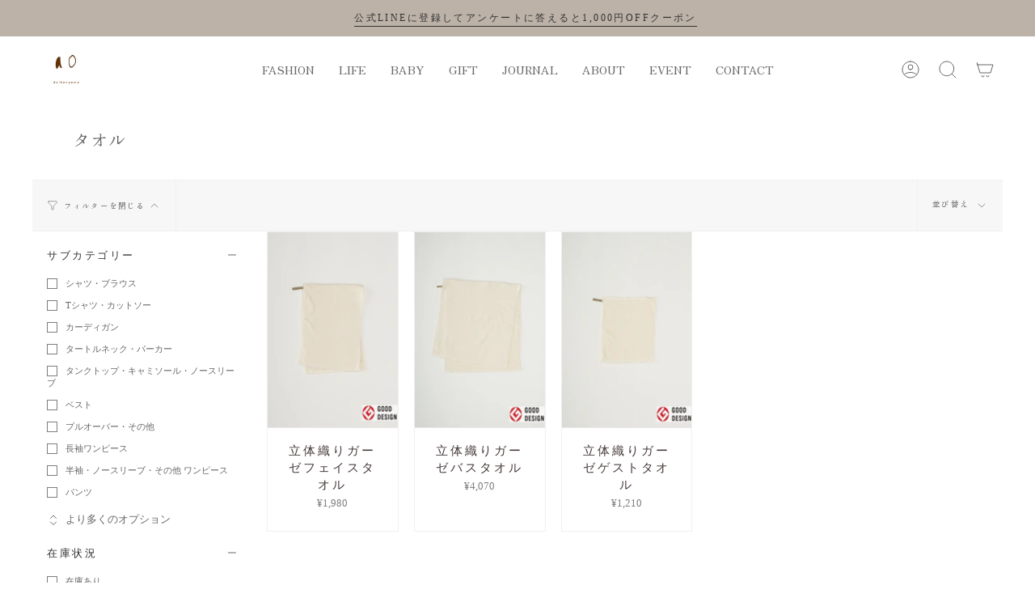

--- FILE ---
content_type: text/html; charset=utf-8
request_url: https://shop.ao-daikanyama.com/collections/gift-towel?sort=price_high
body_size: 42604
content:
<!doctype html>
<html class="no-js no-touch supports-no-cookies" lang="ja">
<head>
  <meta charset="UTF-8">
  <meta name="viewport" content="width=device-width, initial-scale=1.0">
  <meta name="theme-color" content="#8191a4">
  <link rel="canonical" href="https://shop.ao-daikanyama.com/collections/gift-towel">

  <!-- Google Search Console -->
<meta name="google-site-verification" content="hapKhsrraC2s0QQDqFvLzN6A03UWzW3DwcJBhcXzkpk" />
<!-- End Google Search Console -->
  
<!-- Google Tag Manager -->
<script>(function(w,d,s,l,i){w[l]=w[l]||[];w[l].push({'gtm.start':
new Date().getTime(),event:'gtm.js'});var f=d.getElementsByTagName(s)[0],
j=d.createElement(s),dl=l!='dataLayer'?'&l='+l:'';j.async=true;j.src=
'https://www.googletagmanager.com/gtm.js?id='+i+dl;f.parentNode.insertBefore(j,f);
})(window,document,'script','dataLayer','GTM-53Z6RBV4');</script>
<!-- End Google Tag Manager -->
  <!-- ======================= Broadcast Theme V3.7.1 ========================= -->

  <link rel="preconnect" href="https://cdn.shopify.com" crossorigin>
  <link rel="preconnect" href="https://fonts.shopify.com" crossorigin>
  <link rel="preconnect" href="https://monorail-edge.shopifysvc.com" crossorigin>

  <link rel="preload" href="//shop.ao-daikanyama.com/cdn/shop/t/30/assets/lazysizes.js?v=111431644619468174291731539471" as="script">
  <link rel="preload" href="//shop.ao-daikanyama.com/cdn/shop/t/30/assets/vendor.js?v=87256898729587446001731539471" as="script">
  <link rel="preload" href="//shop.ao-daikanyama.com/cdn/shop/t/30/assets/theme.js?v=138726545770712949591768464583" as="script">
  <link rel="preload" href="//shop.ao-daikanyama.com/cdn/shop/t/30/assets/theme.css?v=93539090267436946061768464588" as="style">
    <link rel="shortcut icon" href="//shop.ao-daikanyama.com/cdn/shop/files/logo_78be805f-78db-4406-88cb-3aad0f5b3219_32x32.png?v=1685087296" type="image/png" />
  

  <!-- Title and description ================================================ -->
  
  <title>
    
    タオル
    
    
    
      &ndash; ao daikanyama
    
  </title>

  
    <meta name="description" content="aoは、新潟県・糸魚川市（いといがわし）に自社の縫製工場をもつファクトリーブランドです。国内生産にこだわり、安心で安全な目の行き届くものづくりを目指します。ガーゼという縫製するには手のかかる生地で、細かなものも作り上げられるのは、長年培った高い技術があってこそ。
これまでの技術を守りつつ、レディースだけでなくメンズ、ベビー服、また、アンダーウェアから生活雑貨、コート、ジャケットまで、さまざまなアイテムにも取り組み、技術の向上とお客様の満足を得られるよう努力していきます。">
  

  



















<meta property="og:site_name" content="ao daikanyama">
<meta property="og:url" content="https://shop.ao-daikanyama.com/collections/gift-towel">
<meta property="og:title" content="タオル">
<meta property="og:type" content="product.group">
<meta property="og:description" content="aoは、新潟県・糸魚川市（いといがわし）に自社の縫製工場をもつファクトリーブランドです。国内生産にこだわり、安心で安全な目の行き届くものづくりを目指します。ガーゼという縫製するには手のかかる生地で、細かなものも作り上げられるのは、長年培った高い技術があってこそ。
これまでの技術を守りつつ、レディースだけでなくメンズ、ベビー服、また、アンダーウェアから生活雑貨、コート、ジャケットまで、さまざまなアイテムにも取り組み、技術の向上とお客様の満足を得られるよう努力していきます。"><meta property="og:image" content="http://shop.ao-daikanyama.com/cdn/shop/files/Frame_1.png?v=1685596791">
  <meta property="og:image:secure_url" content="https://shop.ao-daikanyama.com/cdn/shop/files/Frame_1.png?v=1685596791">
  <meta property="og:image:width" content="1200">
  <meta property="og:image:height" content="628"><meta name="twitter:card" content="summary_large_image">
<meta name="twitter:title" content="タオル">
<meta name="twitter:description" content="aoは、新潟県・糸魚川市（いといがわし）に自社の縫製工場をもつファクトリーブランドです。国内生産にこだわり、安心で安全な目の行き届くものづくりを目指します。ガーゼという縫製するには手のかかる生地で、細かなものも作り上げられるのは、長年培った高い技術があってこそ。
これまでの技術を守りつつ、レディースだけでなくメンズ、ベビー服、また、アンダーウェアから生活雑貨、コート、ジャケットまで、さまざまなアイテムにも取り組み、技術の向上とお客様の満足を得られるよう努力していきます。">

  <!-- CSS ================================================================== -->

  <link href="//shop.ao-daikanyama.com/cdn/shop/t/30/assets/font-settings.css?v=115134489526921737131764863143" rel="stylesheet" type="text/css" media="all" />

  
<style data-shopify>

:root {--scrollbar-width: 0px;


--COLOR-VIDEO-BG: rgba(26, 26, 26, 0.0);


--COLOR-BG: rgba(0,0,0,0);
--COLOR-BG-TRANSPARENT: rgba(0, 0, 0, 0);
--COLOR-BG-SECONDARY: #F7F7F7;
--COLOR-BG-RGB: 0, 0, 0;

--COLOR-TEXT-DARK: #463939;
--COLOR-TEXT: #666666;
--COLOR-TEXT-LIGHT: rgba(71, 71, 71, 0.7);


/* === Opacity shades of grey ===*/
--COLOR-A5:  rgba(102, 102, 102, 0.05);
--COLOR-A10: rgba(102, 102, 102, 0.1);
--COLOR-A15: rgba(102, 102, 102, 0.15);
--COLOR-A20: rgba(102, 102, 102, 0.2);
--COLOR-A25: rgba(102, 102, 102, 0.25);
--COLOR-A30: rgba(102, 102, 102, 0.3);
--COLOR-A35: rgba(102, 102, 102, 0.35);
--COLOR-A40: rgba(102, 102, 102, 0.4);
--COLOR-A45: rgba(102, 102, 102, 0.45);
--COLOR-A50: rgba(102, 102, 102, 0.5);
--COLOR-A55: rgba(102, 102, 102, 0.55);
--COLOR-A60: rgba(102, 102, 102, 0.6);
--COLOR-A65: rgba(102, 102, 102, 0.65);
--COLOR-A70: rgba(102, 102, 102, 0.7);
--COLOR-A75: rgba(102, 102, 102, 0.75);
--COLOR-A80: rgba(102, 102, 102, 0.8);
--COLOR-A85: rgba(102, 102, 102, 0.85);
--COLOR-A90: rgba(102, 102, 102, 0.9);
--COLOR-A95: rgba(102, 102, 102, 0.95);

--COLOR-BORDER: rgb(240, 240, 240);
--COLOR-BORDER-LIGHT: rgba(144, 144, 144, 0.6);
--COLOR-BORDER-HAIRLINE: rgba(0, 0, 0, 0.0);
--COLOR-BORDER-DARK: #bdbdbd;/* === Bright color ===*/
--COLOR-PRIMARY: #693101;
--COLOR-PRIMARY-HOVER: #1e0e00;
--COLOR-PRIMARY-FADE: rgba(105, 49, 1, 0.05);
--COLOR-PRIMARY-FADE-HOVER: rgba(105, 49, 1, 0.1);
--COLOR-PRIMARY-LIGHT: #ff7804;--COLOR-PRIMARY-OPPOSITE: rgba(255, 255, 255, 0.0);


/* === Secondary Color ===*/
--COLOR-SECONDARY: #8191a4;
--COLOR-SECONDARY-HOVER: #506a89;
--COLOR-SECONDARY-FADE: rgba(129, 145, 164, 0.05);
--COLOR-SECONDARY-FADE-HOVER: rgba(129, 145, 164, 0.1);--COLOR-SECONDARY-OPPOSITE: rgba(255, 255, 255, 0.0);


/* === link Color ===*/
--COLOR-LINK: #666666;
--COLOR-LINK-HOVER: #bcb2a8;
--COLOR-LINK-FADE: rgba(102, 102, 102, 0.05);
--COLOR-LINK-FADE-HOVER: rgba(102, 102, 102, 0.1);--COLOR-LINK-OPPOSITE: rgba(255, 255, 255, 0.0);


/* === Product grid sale tags ===*/
--COLOR-SALE-BG: #c44c4c;
--COLOR-SALE-TEXT: #ffffff;--COLOR-SALE-TEXT-SECONDARY: #c44c4c;

/* === Product grid badges ===*/
--COLOR-BADGE-BG: #ffffff;
--COLOR-BADGE-TEXT: #212121;

/* === Product sale color ===*/
--COLOR-SALE: #d20000;

/* === Gray background on Product grid items ===*/--filter-bg: .97;/* === Helper colors for form error states ===*/
--COLOR-ERROR: #721C24;
--COLOR-ERROR-BG: #F8D7DA;
--COLOR-ERROR-BORDER: #F5C6CB;



  --RADIUS: 0px;
  --RADIUS-SM: 0px;


--COLOR-ANNOUNCEMENT-BG: #ffffff;
--COLOR-ANNOUNCEMENT-TEXT: #ab8c52;
--COLOR-ANNOUNCEMENT-BORDER: #e6ddcb;

--COLOR-HEADER-BG: #ffffff;
--COLOR-HEADER-BG-TRANSPARENT: rgba(255, 255, 255, 0);
--COLOR-HEADER-LINK: #666666;
--COLOR-HEADER-LINK-HOVER: #693101;

--COLOR-MENU-BG: #ffffff;
--COLOR-MENU-BORDER: #ffffff;
--COLOR-MENU-LINK: #693101;
--COLOR-MENU-LINK-HOVER: #693101;
--COLOR-SUBMENU-BG: #ffffff;
--COLOR-SUBMENU-LINK: #212121;
--COLOR-SUBMENU-LINK-HOVER: #693101;
--COLOR-MENU-TRANSPARENT: #ffffff;

--COLOR-FOOTER-BG: #ffffff;
--COLOR-FOOTER-TEXT: #666666;
--COLOR-FOOTER-LINK: #666666;
--COLOR-FOOTER-LINK-HOVER: #bcb2a8;
--COLOR-FOOTER-BORDER: #212121;

--TRANSPARENT: rgba(255, 255, 255, 0);

/* === Default overlay opacity ===*/
--overlay-opacity: 0;

/* === Custom Cursor ===*/
--ICON-ZOOM-IN: url( "//shop.ao-daikanyama.com/cdn/shop/t/30/assets/icon-zoom-in.svg?v=182473373117644429561731539471" );
--ICON-ZOOM-OUT: url( "//shop.ao-daikanyama.com/cdn/shop/t/30/assets/icon-zoom-out.svg?v=101497157853986683871731539471" );

/* === Custom Icons ===*/


  
  --ICON-ADD-BAG: url( "//shop.ao-daikanyama.com/cdn/shop/t/30/assets/icon-add-bag.svg?v=23763382405227654651731539471" );
  --ICON-ADD-CART: url( "//shop.ao-daikanyama.com/cdn/shop/t/30/assets/icon-add-cart.svg?v=3962293684743587821731539471" );
  --ICON-ARROW-LEFT: url( "//shop.ao-daikanyama.com/cdn/shop/t/30/assets/icon-arrow-left.svg?v=136066145774695772731731539471" );
  --ICON-ARROW-RIGHT: url( "//shop.ao-daikanyama.com/cdn/shop/t/30/assets/icon-arrow-right.svg?v=150928298113663093401731539471" );
  --ICON-SELECT: url("//shop.ao-daikanyama.com/cdn/shop/t/30/assets/icon-select.svg?v=167170173659852274001731539471");


--PRODUCT-GRID-ASPECT-RATIO: 150.0%;

/* === Typography ===*/
--FONT-WEIGHT-BODY: 400;
--FONT-WEIGHT-BODY-BOLD: 500;

--FONT-STACK-BODY: "Zen Old Mincho", serif;
--FONT-STYLE-BODY: normal;
--FONT-STYLE-BODY-ITALIC: ;
--FONT-ADJUST-BODY: 0.95;

--FONT-WEIGHT-HEADING: 400;
--FONT-WEIGHT-HEADING-BOLD: 500;

--FONT-STACK-HEADING: "Zen Old Mincho", serif;
--FONT-STYLE-HEADING: normal;
--FONT-STYLE-HEADING-ITALIC: ;
--FONT-ADJUST-HEADING: 0.8;

--FONT-STACK-NAV: "Zen Old Mincho", serif;
--FONT-STYLE-NAV: normal;
--FONT-STYLE-NAV-ITALIC: ;
--FONT-ADJUST-NAV: 1.0;

--FONT-WEIGHT-NAV: 400;
--FONT-WEIGHT-NAV-BOLD: 500;

--FONT-SIZE-BASE: 0.95rem;
--FONT-SIZE-BASE-PERCENT: 0.95;

/* === Parallax ===*/
--PARALLAX-STRENGTH-MIN: 120.0%;
--PARALLAX-STRENGTH-MAX: 130.0%;--gutter: 60px;--grid: repeat(4, minmax(0, 1fr));
--grid-tablet: repeat(3, minmax(0, 1fr));
--grid-small: repeat(2, minmax(0, 1fr));
--grid-mobile: repeat(1, minmax(0, 1fr));
--gap: 20px;--base-animation-delay: 0ms;--ICON-STROKE-WIDTH: 1px;
}

</style>


  <link href="//shop.ao-daikanyama.com/cdn/shop/t/30/assets/theme.css?v=93539090267436946061768464588" rel="stylesheet" type="text/css" media="all" />
  <link href="//shop.ao-daikanyama.com/cdn/shop/t/30/assets/custom.css?v=171832491162849304901750673847" rel="stylesheet" type="text/css" media="all" />

  <script>
    if (window.navigator.userAgent.indexOf('MSIE ') > 0 || window.navigator.userAgent.indexOf('Trident/') > 0) {
      document.documentElement.className = document.documentElement.className + ' ie';

      var scripts = document.getElementsByTagName('script')[0];
      var polyfill = document.createElement("script");
      polyfill.defer = true;
      polyfill.src = "//shop.ao-daikanyama.com/cdn/shop/t/30/assets/ie11.js?v=144489047535103983231731539471";

      scripts.parentNode.insertBefore(polyfill, scripts);
    } else {
      document.documentElement.className = document.documentElement.className.replace('no-js', 'js');
    }

    window.lazySizesConfig = window.lazySizesConfig || {};
    window.lazySizesConfig.preloadAfterLoad = true;

    let root = '/';
    if (root[root.length - 1] !== '/') {
      root = root + '/';
    }

    window.theme = {
      routes: {
        root: root,
        cart: '/cart',
        cart_add_url: '/cart/add',
        product_recommendations_url: '/recommendations/products',
        predictive_search_url: '/search/suggest',
        addresses_url: '/account/addresses'
      },
      assets: {
        photoswipe: '//shop.ao-daikanyama.com/cdn/shop/t/30/assets/photoswipe.js?v=101811760775731399961731539471',
        smoothscroll: '//shop.ao-daikanyama.com/cdn/shop/t/30/assets/smoothscroll.js?v=37906625415260927261731539471',
        swatches: '//shop.ao-daikanyama.com/cdn/shop/t/30/assets/swatches.json?v=140223261126306314001731543026',
        base: "//shop.ao-daikanyama.com/cdn/shop/t/30/assets/",
        no_image: "//shop.ao-daikanyama.com/cdn/shopifycloud/storefront/assets/no-image-2048-a2addb12_1024x.gif",
      },
      strings: {
        addToCart: "カートに追加",
        soldOut: "完売",
        from: "",
        preOrder: "予約注文",
        sale: "特別価格",
        subscription: "サブスクリプション",
        unavailable: "利用不可",
        unitPrice: "単価",
        unitPriceSeparator: "あたり",
        shippingCalcSubmitButton: "送料を計算します",
        shippingCalcSubmitButtonDisabled: "計算中...",
        selectValue: "値を選択してください",
        selectColor: "色を選択してください",
        oneColor: "色",
        otherColor: "色",
        upsellAddToCart: "追加",
        free: "無料"
      },
      settings: {
        customerLoggedIn: null ? true : false,
        cartDrawerEnabled: false,
        enableQuickAdd: true,
        enableAnimations: false,
        transparentHeader: false,
        swatchStyle: "rectangle"
      },
      moneyFormat: true ? "¥{{amount_no_decimals}}" : "¥{{amount_no_decimals}}",
      moneyWithoutCurrencyFormat: "¥{{amount_no_decimals}}",
      moneyWithCurrencyFormat: "¥{{amount_no_decimals}}",
      subtotal: 0,
      info: {
        name: 'broadcast'
      },
      version: '3.7.1'
    };

    document.addEventListener('lazyloaded', (e) => {
      const lazyImage = e.target.parentNode;
      if (lazyImage.classList.contains('lazy-image')) {
        lazyImage.style.backgroundImage = 'none';
      }
    });
  </script>

  

  <!-- Theme Javascript ============================================================== -->
  <script src="//shop.ao-daikanyama.com/cdn/shop/t/30/assets/lazysizes.js?v=111431644619468174291731539471" async="async"></script>
  <script src="//shop.ao-daikanyama.com/cdn/shop/t/30/assets/vendor.js?v=87256898729587446001731539471" defer="defer"></script>
  <script src="//shop.ao-daikanyama.com/cdn/shop/t/30/assets/theme.dev.js?v=169902266653937863981752475735" defer="defer"></script><!-- Shopify app scripts =========================================================== -->

  <script>window.performance && window.performance.mark && window.performance.mark('shopify.content_for_header.start');</script><meta name="google-site-verification" content="aIE4o_HXBXWENwIiXnv_s3bp1SMDXNyd358uQWpsojk">
<meta name="facebook-domain-verification" content="ojcy3kgby6xybi1idinss97j9b2pvb">
<meta id="shopify-digital-wallet" name="shopify-digital-wallet" content="/68791763232/digital_wallets/dialog">
<meta name="shopify-checkout-api-token" content="8331736573b9055750cefc71cb88ef82">
<link rel="alternate" type="application/atom+xml" title="Feed" href="/collections/gift-towel.atom" />
<link rel="alternate" type="application/json+oembed" href="https://shop.ao-daikanyama.com/collections/gift-towel.oembed">
<script async="async" src="/checkouts/internal/preloads.js?locale=ja-JP"></script>
<link rel="preconnect" href="https://shop.app" crossorigin="anonymous">
<script async="async" src="https://shop.app/checkouts/internal/preloads.js?locale=ja-JP&shop_id=68791763232" crossorigin="anonymous"></script>
<script id="apple-pay-shop-capabilities" type="application/json">{"shopId":68791763232,"countryCode":"JP","currencyCode":"JPY","merchantCapabilities":["supports3DS"],"merchantId":"gid:\/\/shopify\/Shop\/68791763232","merchantName":"ao daikanyama","requiredBillingContactFields":["postalAddress","email","phone"],"requiredShippingContactFields":["postalAddress","email","phone"],"shippingType":"shipping","supportedNetworks":["visa","masterCard","amex","jcb","discover"],"total":{"type":"pending","label":"ao daikanyama","amount":"1.00"},"shopifyPaymentsEnabled":true,"supportsSubscriptions":true}</script>
<script id="shopify-features" type="application/json">{"accessToken":"8331736573b9055750cefc71cb88ef82","betas":["rich-media-storefront-analytics"],"domain":"shop.ao-daikanyama.com","predictiveSearch":false,"shopId":68791763232,"locale":"ja"}</script>
<script>var Shopify = Shopify || {};
Shopify.shop = "ao-daikanyama.myshopify.com";
Shopify.locale = "ja";
Shopify.currency = {"active":"JPY","rate":"1.0"};
Shopify.country = "JP";
Shopify.theme = {"name":"ao（broadcast）","id":173998047520,"schema_name":"Broadcast","schema_version":"3.7.1","theme_store_id":null,"role":"main"};
Shopify.theme.handle = "null";
Shopify.theme.style = {"id":null,"handle":null};
Shopify.cdnHost = "shop.ao-daikanyama.com/cdn";
Shopify.routes = Shopify.routes || {};
Shopify.routes.root = "/";</script>
<script type="module">!function(o){(o.Shopify=o.Shopify||{}).modules=!0}(window);</script>
<script>!function(o){function n(){var o=[];function n(){o.push(Array.prototype.slice.apply(arguments))}return n.q=o,n}var t=o.Shopify=o.Shopify||{};t.loadFeatures=n(),t.autoloadFeatures=n()}(window);</script>
<script>
  window.ShopifyPay = window.ShopifyPay || {};
  window.ShopifyPay.apiHost = "shop.app\/pay";
  window.ShopifyPay.redirectState = null;
</script>
<script id="shop-js-analytics" type="application/json">{"pageType":"collection"}</script>
<script defer="defer" async type="module" src="//shop.ao-daikanyama.com/cdn/shopifycloud/shop-js/modules/v2/client.init-shop-cart-sync_Cun6Ba8E.ja.esm.js"></script>
<script defer="defer" async type="module" src="//shop.ao-daikanyama.com/cdn/shopifycloud/shop-js/modules/v2/chunk.common_DGWubyOB.esm.js"></script>
<script type="module">
  await import("//shop.ao-daikanyama.com/cdn/shopifycloud/shop-js/modules/v2/client.init-shop-cart-sync_Cun6Ba8E.ja.esm.js");
await import("//shop.ao-daikanyama.com/cdn/shopifycloud/shop-js/modules/v2/chunk.common_DGWubyOB.esm.js");

  window.Shopify.SignInWithShop?.initShopCartSync?.({"fedCMEnabled":true,"windoidEnabled":true});

</script>
<script>
  window.Shopify = window.Shopify || {};
  if (!window.Shopify.featureAssets) window.Shopify.featureAssets = {};
  window.Shopify.featureAssets['shop-js'] = {"shop-cart-sync":["modules/v2/client.shop-cart-sync_kpadWrR6.ja.esm.js","modules/v2/chunk.common_DGWubyOB.esm.js"],"init-fed-cm":["modules/v2/client.init-fed-cm_deEwcgdG.ja.esm.js","modules/v2/chunk.common_DGWubyOB.esm.js"],"shop-button":["modules/v2/client.shop-button_Bgl7Akkx.ja.esm.js","modules/v2/chunk.common_DGWubyOB.esm.js"],"shop-cash-offers":["modules/v2/client.shop-cash-offers_CGfJizyJ.ja.esm.js","modules/v2/chunk.common_DGWubyOB.esm.js","modules/v2/chunk.modal_Ba7vk6QP.esm.js"],"init-windoid":["modules/v2/client.init-windoid_DLaIoEuB.ja.esm.js","modules/v2/chunk.common_DGWubyOB.esm.js"],"shop-toast-manager":["modules/v2/client.shop-toast-manager_BZdAlEPY.ja.esm.js","modules/v2/chunk.common_DGWubyOB.esm.js"],"init-shop-email-lookup-coordinator":["modules/v2/client.init-shop-email-lookup-coordinator_BxGPdBrh.ja.esm.js","modules/v2/chunk.common_DGWubyOB.esm.js"],"init-shop-cart-sync":["modules/v2/client.init-shop-cart-sync_Cun6Ba8E.ja.esm.js","modules/v2/chunk.common_DGWubyOB.esm.js"],"avatar":["modules/v2/client.avatar_BTnouDA3.ja.esm.js"],"pay-button":["modules/v2/client.pay-button_iRJggQYg.ja.esm.js","modules/v2/chunk.common_DGWubyOB.esm.js"],"init-customer-accounts":["modules/v2/client.init-customer-accounts_BbQrQ-BF.ja.esm.js","modules/v2/client.shop-login-button_CXxZBmJa.ja.esm.js","modules/v2/chunk.common_DGWubyOB.esm.js","modules/v2/chunk.modal_Ba7vk6QP.esm.js"],"init-shop-for-new-customer-accounts":["modules/v2/client.init-shop-for-new-customer-accounts_48e-446J.ja.esm.js","modules/v2/client.shop-login-button_CXxZBmJa.ja.esm.js","modules/v2/chunk.common_DGWubyOB.esm.js","modules/v2/chunk.modal_Ba7vk6QP.esm.js"],"shop-login-button":["modules/v2/client.shop-login-button_CXxZBmJa.ja.esm.js","modules/v2/chunk.common_DGWubyOB.esm.js","modules/v2/chunk.modal_Ba7vk6QP.esm.js"],"init-customer-accounts-sign-up":["modules/v2/client.init-customer-accounts-sign-up_Bb65hYMR.ja.esm.js","modules/v2/client.shop-login-button_CXxZBmJa.ja.esm.js","modules/v2/chunk.common_DGWubyOB.esm.js","modules/v2/chunk.modal_Ba7vk6QP.esm.js"],"shop-follow-button":["modules/v2/client.shop-follow-button_BO2OQvUT.ja.esm.js","modules/v2/chunk.common_DGWubyOB.esm.js","modules/v2/chunk.modal_Ba7vk6QP.esm.js"],"checkout-modal":["modules/v2/client.checkout-modal__QRFVvMA.ja.esm.js","modules/v2/chunk.common_DGWubyOB.esm.js","modules/v2/chunk.modal_Ba7vk6QP.esm.js"],"lead-capture":["modules/v2/client.lead-capture_Be4qr8sG.ja.esm.js","modules/v2/chunk.common_DGWubyOB.esm.js","modules/v2/chunk.modal_Ba7vk6QP.esm.js"],"shop-login":["modules/v2/client.shop-login_BCaq99Td.ja.esm.js","modules/v2/chunk.common_DGWubyOB.esm.js","modules/v2/chunk.modal_Ba7vk6QP.esm.js"],"payment-terms":["modules/v2/client.payment-terms_C-1Cu6jg.ja.esm.js","modules/v2/chunk.common_DGWubyOB.esm.js","modules/v2/chunk.modal_Ba7vk6QP.esm.js"]};
</script>
<script>(function() {
  var isLoaded = false;
  function asyncLoad() {
    if (isLoaded) return;
    isLoaded = true;
    var urls = ["https:\/\/cdn.nfcube.com\/instafeed-318821a9e387dd4e8a6d1ded39490e88.js?shop=ao-daikanyama.myshopify.com","\/\/cdn.shopify.com\/proxy\/1a04dfb790df50c11f6121edbcd9f46466aa48e3bb42a90d53a8143bb509aa01\/shippingmanagerprod.z11.web.core.windows.net\/ao-daikanyama.myshopify.com_haiso_datetimespecific.js?v=20251201113000\u0026shop=ao-daikanyama.myshopify.com\u0026sp-cache-control=cHVibGljLCBtYXgtYWdlPTkwMA","\/\/backinstock.useamp.com\/widget\/88572_1767160470.js?category=bis\u0026v=6\u0026shop=ao-daikanyama.myshopify.com"];
    for (var i = 0; i < urls.length; i++) {
      var s = document.createElement('script');
      s.type = 'text/javascript';
      s.async = true;
      s.src = urls[i];
      var x = document.getElementsByTagName('script')[0];
      x.parentNode.insertBefore(s, x);
    }
  };
  if(window.attachEvent) {
    window.attachEvent('onload', asyncLoad);
  } else {
    window.addEventListener('load', asyncLoad, false);
  }
})();</script>
<script id="__st">var __st={"a":68791763232,"offset":32400,"reqid":"733e46e2-b102-4508-98fb-6a11e4dcd86d-1768727949","pageurl":"shop.ao-daikanyama.com\/collections\/gift-towel?sort=price_high","u":"46d400d9b3ef","p":"collection","rtyp":"collection","rid":432238952736};</script>
<script>window.ShopifyPaypalV4VisibilityTracking = true;</script>
<script id="captcha-bootstrap">!function(){'use strict';const t='contact',e='account',n='new_comment',o=[[t,t],['blogs',n],['comments',n],[t,'customer']],c=[[e,'customer_login'],[e,'guest_login'],[e,'recover_customer_password'],[e,'create_customer']],r=t=>t.map((([t,e])=>`form[action*='/${t}']:not([data-nocaptcha='true']) input[name='form_type'][value='${e}']`)).join(','),a=t=>()=>t?[...document.querySelectorAll(t)].map((t=>t.form)):[];function s(){const t=[...o],e=r(t);return a(e)}const i='password',u='form_key',d=['recaptcha-v3-token','g-recaptcha-response','h-captcha-response',i],f=()=>{try{return window.sessionStorage}catch{return}},m='__shopify_v',_=t=>t.elements[u];function p(t,e,n=!1){try{const o=window.sessionStorage,c=JSON.parse(o.getItem(e)),{data:r}=function(t){const{data:e,action:n}=t;return t[m]||n?{data:e,action:n}:{data:t,action:n}}(c);for(const[e,n]of Object.entries(r))t.elements[e]&&(t.elements[e].value=n);n&&o.removeItem(e)}catch(o){console.error('form repopulation failed',{error:o})}}const l='form_type',E='cptcha';function T(t){t.dataset[E]=!0}const w=window,h=w.document,L='Shopify',v='ce_forms',y='captcha';let A=!1;((t,e)=>{const n=(g='f06e6c50-85a8-45c8-87d0-21a2b65856fe',I='https://cdn.shopify.com/shopifycloud/storefront-forms-hcaptcha/ce_storefront_forms_captcha_hcaptcha.v1.5.2.iife.js',D={infoText:'hCaptchaによる保護',privacyText:'プライバシー',termsText:'利用規約'},(t,e,n)=>{const o=w[L][v],c=o.bindForm;if(c)return c(t,g,e,D).then(n);var r;o.q.push([[t,g,e,D],n]),r=I,A||(h.body.append(Object.assign(h.createElement('script'),{id:'captcha-provider',async:!0,src:r})),A=!0)});var g,I,D;w[L]=w[L]||{},w[L][v]=w[L][v]||{},w[L][v].q=[],w[L][y]=w[L][y]||{},w[L][y].protect=function(t,e){n(t,void 0,e),T(t)},Object.freeze(w[L][y]),function(t,e,n,w,h,L){const[v,y,A,g]=function(t,e,n){const i=e?o:[],u=t?c:[],d=[...i,...u],f=r(d),m=r(i),_=r(d.filter((([t,e])=>n.includes(e))));return[a(f),a(m),a(_),s()]}(w,h,L),I=t=>{const e=t.target;return e instanceof HTMLFormElement?e:e&&e.form},D=t=>v().includes(t);t.addEventListener('submit',(t=>{const e=I(t);if(!e)return;const n=D(e)&&!e.dataset.hcaptchaBound&&!e.dataset.recaptchaBound,o=_(e),c=g().includes(e)&&(!o||!o.value);(n||c)&&t.preventDefault(),c&&!n&&(function(t){try{if(!f())return;!function(t){const e=f();if(!e)return;const n=_(t);if(!n)return;const o=n.value;o&&e.removeItem(o)}(t);const e=Array.from(Array(32),(()=>Math.random().toString(36)[2])).join('');!function(t,e){_(t)||t.append(Object.assign(document.createElement('input'),{type:'hidden',name:u})),t.elements[u].value=e}(t,e),function(t,e){const n=f();if(!n)return;const o=[...t.querySelectorAll(`input[type='${i}']`)].map((({name:t})=>t)),c=[...d,...o],r={};for(const[a,s]of new FormData(t).entries())c.includes(a)||(r[a]=s);n.setItem(e,JSON.stringify({[m]:1,action:t.action,data:r}))}(t,e)}catch(e){console.error('failed to persist form',e)}}(e),e.submit())}));const S=(t,e)=>{t&&!t.dataset[E]&&(n(t,e.some((e=>e===t))),T(t))};for(const o of['focusin','change'])t.addEventListener(o,(t=>{const e=I(t);D(e)&&S(e,y())}));const B=e.get('form_key'),M=e.get(l),P=B&&M;t.addEventListener('DOMContentLoaded',(()=>{const t=y();if(P)for(const e of t)e.elements[l].value===M&&p(e,B);[...new Set([...A(),...v().filter((t=>'true'===t.dataset.shopifyCaptcha))])].forEach((e=>S(e,t)))}))}(h,new URLSearchParams(w.location.search),n,t,e,['guest_login'])})(!0,!0)}();</script>
<script integrity="sha256-4kQ18oKyAcykRKYeNunJcIwy7WH5gtpwJnB7kiuLZ1E=" data-source-attribution="shopify.loadfeatures" defer="defer" src="//shop.ao-daikanyama.com/cdn/shopifycloud/storefront/assets/storefront/load_feature-a0a9edcb.js" crossorigin="anonymous"></script>
<script crossorigin="anonymous" defer="defer" src="//shop.ao-daikanyama.com/cdn/shopifycloud/storefront/assets/shopify_pay/storefront-65b4c6d7.js?v=20250812"></script>
<script data-source-attribution="shopify.dynamic_checkout.dynamic.init">var Shopify=Shopify||{};Shopify.PaymentButton=Shopify.PaymentButton||{isStorefrontPortableWallets:!0,init:function(){window.Shopify.PaymentButton.init=function(){};var t=document.createElement("script");t.src="https://shop.ao-daikanyama.com/cdn/shopifycloud/portable-wallets/latest/portable-wallets.ja.js",t.type="module",document.head.appendChild(t)}};
</script>
<script data-source-attribution="shopify.dynamic_checkout.buyer_consent">
  function portableWalletsHideBuyerConsent(e){var t=document.getElementById("shopify-buyer-consent"),n=document.getElementById("shopify-subscription-policy-button");t&&n&&(t.classList.add("hidden"),t.setAttribute("aria-hidden","true"),n.removeEventListener("click",e))}function portableWalletsShowBuyerConsent(e){var t=document.getElementById("shopify-buyer-consent"),n=document.getElementById("shopify-subscription-policy-button");t&&n&&(t.classList.remove("hidden"),t.removeAttribute("aria-hidden"),n.addEventListener("click",e))}window.Shopify?.PaymentButton&&(window.Shopify.PaymentButton.hideBuyerConsent=portableWalletsHideBuyerConsent,window.Shopify.PaymentButton.showBuyerConsent=portableWalletsShowBuyerConsent);
</script>
<script data-source-attribution="shopify.dynamic_checkout.cart.bootstrap">document.addEventListener("DOMContentLoaded",(function(){function t(){return document.querySelector("shopify-accelerated-checkout-cart, shopify-accelerated-checkout")}if(t())Shopify.PaymentButton.init();else{new MutationObserver((function(e,n){t()&&(Shopify.PaymentButton.init(),n.disconnect())})).observe(document.body,{childList:!0,subtree:!0})}}));
</script>
<link id="shopify-accelerated-checkout-styles" rel="stylesheet" media="screen" href="https://shop.ao-daikanyama.com/cdn/shopifycloud/portable-wallets/latest/accelerated-checkout-backwards-compat.css" crossorigin="anonymous">
<style id="shopify-accelerated-checkout-cart">
        #shopify-buyer-consent {
  margin-top: 1em;
  display: inline-block;
  width: 100%;
}

#shopify-buyer-consent.hidden {
  display: none;
}

#shopify-subscription-policy-button {
  background: none;
  border: none;
  padding: 0;
  text-decoration: underline;
  font-size: inherit;
  cursor: pointer;
}

#shopify-subscription-policy-button::before {
  box-shadow: none;
}

      </style>

<script>window.performance && window.performance.mark && window.performance.mark('shopify.content_for_header.end');</script>

<!--Gem_Page_Header_Script-->
    


<!--End_Gem_Page_Header_Script-->



    

    
  
<!-- BEGIN app block: shopify://apps/lookfy-gallery/blocks/app-embed/596af5f6-9933-4730-95c2-f7d8d52a0c3e --><!-- BEGIN app snippet: javascript -->
<script type="text/javascript">
window.lfPageType??="collection";
window.lfPageId??="432238952736";
window.lfHandle??="collections/gift-towel";
window.lfShopID??="68791763232";
window.lfShopUrl??="https://shop.ao-daikanyama.com";
window.lfIsoCode??="ja";
window.lfCountry??="ja";
window.lfLanguages??=[{"shop_locale":{"locale":"ja","enabled":true,"primary":true,"published":true}}];
window.lfCurrencyFormat??="¥{{amount_no_decimals}}";
window.lfMoneyFormat??="¥{{amount_no_decimals}}";
window.lfCartAdd??="/cart/add";
window.lfCartUrl??="/cart";
window.lfShopLang??={"sale":"Sale","shop_now":"Shop Now","sold_out":"Sold Out","load_more":"Load More","add_to_cart":"カートに入れる","description":"Description","in_this_photo":"In this media","shop_the_look":"このスタイルを買う","badge_discount":"Off","choose_options":"色とサイズを選ぶ","volume_pricing":"Volume pricing available","add_all_to_cart":"すべてをカートに入れる","view_full_details":"View Full Details","add_to_cart_select":"Select {attribute_label}"};
window.lfShopTrans??={};
window.lfCustomJs??=null;
window.lfCustomCss??=null;
window.lfPopupCss??="\n  .pswp__productInfo{\n    --lf-lightbox-text-size:16px;\n    --lf-lightbox-text-weight:600;\n    --lf-lightbox-text-color:var(--lf-color-dark );\n    --lf-lightbox-psale: var(--lf-color-dark );\n    --lf-lightbox-pregular:var(--lf-color-text );\n    --lf-lightbox-psize:14px;\n   }\n  .pswp_lf .lf-productItems .hotspot-item-product .hotspot-item-title {\n    --lf-lightbox-title-size:14px;\n    --lf-lightbox-title-weight:700;\n    --lf-lightbox-title-color:var(--lf-color-dark );\n  }\n  .pswp_lf .kt-button{\n    --kt-button-background:var(--lf-color-dark);\n    --kt-button-color:var(--lf-color-light);\n    --kt-button-radius:20px;\n    --kt-button-border:var(--lf-color-dark);\n    --kt-button-borderw:0;\n    --kt-button-hover-background: #727272;\n    --kt-button-hover-color: var(--lf-color-light);\n    --kt-button-hover-border: #727272;\n    --kt-button-hover-radius: 20px;\n  }\n  ";
window.lfTooltipPosition??="normal";
window.lfPlan??="starter";
window.lfPlanDev??="";
window.lfHeading??=null;
window.lfStlFont??=null;
window.lfLibs??={};
</script><style data-shopify>


</style><!-- END app snippet -->
<!-- END app block --><script src="https://cdn.shopify.com/extensions/019ba321-9acf-7914-ad65-b100abe76b71/lookfy-lookbook-gallery-762/assets/lookfy.js" type="text/javascript" defer="defer"></script>
<link href="https://cdn.shopify.com/extensions/019ba321-9acf-7914-ad65-b100abe76b71/lookfy-lookbook-gallery-762/assets/lookfy.css" rel="stylesheet" type="text/css" media="all">
<script src="https://cdn.shopify.com/extensions/019ba1fd-d39b-7fca-92c2-cfa883e82613/globo-color-swatch-213/assets/globoswatch.js" type="text/javascript" defer="defer"></script>
<link href="https://monorail-edge.shopifysvc.com" rel="dns-prefetch">
<script>(function(){if ("sendBeacon" in navigator && "performance" in window) {try {var session_token_from_headers = performance.getEntriesByType('navigation')[0].serverTiming.find(x => x.name == '_s').description;} catch {var session_token_from_headers = undefined;}var session_cookie_matches = document.cookie.match(/_shopify_s=([^;]*)/);var session_token_from_cookie = session_cookie_matches && session_cookie_matches.length === 2 ? session_cookie_matches[1] : "";var session_token = session_token_from_headers || session_token_from_cookie || "";function handle_abandonment_event(e) {var entries = performance.getEntries().filter(function(entry) {return /monorail-edge.shopifysvc.com/.test(entry.name);});if (!window.abandonment_tracked && entries.length === 0) {window.abandonment_tracked = true;var currentMs = Date.now();var navigation_start = performance.timing.navigationStart;var payload = {shop_id: 68791763232,url: window.location.href,navigation_start,duration: currentMs - navigation_start,session_token,page_type: "collection"};window.navigator.sendBeacon("https://monorail-edge.shopifysvc.com/v1/produce", JSON.stringify({schema_id: "online_store_buyer_site_abandonment/1.1",payload: payload,metadata: {event_created_at_ms: currentMs,event_sent_at_ms: currentMs}}));}}window.addEventListener('pagehide', handle_abandonment_event);}}());</script>
<script id="web-pixels-manager-setup">(function e(e,d,r,n,o){if(void 0===o&&(o={}),!Boolean(null===(a=null===(i=window.Shopify)||void 0===i?void 0:i.analytics)||void 0===a?void 0:a.replayQueue)){var i,a;window.Shopify=window.Shopify||{};var t=window.Shopify;t.analytics=t.analytics||{};var s=t.analytics;s.replayQueue=[],s.publish=function(e,d,r){return s.replayQueue.push([e,d,r]),!0};try{self.performance.mark("wpm:start")}catch(e){}var l=function(){var e={modern:/Edge?\/(1{2}[4-9]|1[2-9]\d|[2-9]\d{2}|\d{4,})\.\d+(\.\d+|)|Firefox\/(1{2}[4-9]|1[2-9]\d|[2-9]\d{2}|\d{4,})\.\d+(\.\d+|)|Chrom(ium|e)\/(9{2}|\d{3,})\.\d+(\.\d+|)|(Maci|X1{2}).+ Version\/(15\.\d+|(1[6-9]|[2-9]\d|\d{3,})\.\d+)([,.]\d+|)( \(\w+\)|)( Mobile\/\w+|) Safari\/|Chrome.+OPR\/(9{2}|\d{3,})\.\d+\.\d+|(CPU[ +]OS|iPhone[ +]OS|CPU[ +]iPhone|CPU IPhone OS|CPU iPad OS)[ +]+(15[._]\d+|(1[6-9]|[2-9]\d|\d{3,})[._]\d+)([._]\d+|)|Android:?[ /-](13[3-9]|1[4-9]\d|[2-9]\d{2}|\d{4,})(\.\d+|)(\.\d+|)|Android.+Firefox\/(13[5-9]|1[4-9]\d|[2-9]\d{2}|\d{4,})\.\d+(\.\d+|)|Android.+Chrom(ium|e)\/(13[3-9]|1[4-9]\d|[2-9]\d{2}|\d{4,})\.\d+(\.\d+|)|SamsungBrowser\/([2-9]\d|\d{3,})\.\d+/,legacy:/Edge?\/(1[6-9]|[2-9]\d|\d{3,})\.\d+(\.\d+|)|Firefox\/(5[4-9]|[6-9]\d|\d{3,})\.\d+(\.\d+|)|Chrom(ium|e)\/(5[1-9]|[6-9]\d|\d{3,})\.\d+(\.\d+|)([\d.]+$|.*Safari\/(?![\d.]+ Edge\/[\d.]+$))|(Maci|X1{2}).+ Version\/(10\.\d+|(1[1-9]|[2-9]\d|\d{3,})\.\d+)([,.]\d+|)( \(\w+\)|)( Mobile\/\w+|) Safari\/|Chrome.+OPR\/(3[89]|[4-9]\d|\d{3,})\.\d+\.\d+|(CPU[ +]OS|iPhone[ +]OS|CPU[ +]iPhone|CPU IPhone OS|CPU iPad OS)[ +]+(10[._]\d+|(1[1-9]|[2-9]\d|\d{3,})[._]\d+)([._]\d+|)|Android:?[ /-](13[3-9]|1[4-9]\d|[2-9]\d{2}|\d{4,})(\.\d+|)(\.\d+|)|Mobile Safari.+OPR\/([89]\d|\d{3,})\.\d+\.\d+|Android.+Firefox\/(13[5-9]|1[4-9]\d|[2-9]\d{2}|\d{4,})\.\d+(\.\d+|)|Android.+Chrom(ium|e)\/(13[3-9]|1[4-9]\d|[2-9]\d{2}|\d{4,})\.\d+(\.\d+|)|Android.+(UC? ?Browser|UCWEB|U3)[ /]?(15\.([5-9]|\d{2,})|(1[6-9]|[2-9]\d|\d{3,})\.\d+)\.\d+|SamsungBrowser\/(5\.\d+|([6-9]|\d{2,})\.\d+)|Android.+MQ{2}Browser\/(14(\.(9|\d{2,})|)|(1[5-9]|[2-9]\d|\d{3,})(\.\d+|))(\.\d+|)|K[Aa][Ii]OS\/(3\.\d+|([4-9]|\d{2,})\.\d+)(\.\d+|)/},d=e.modern,r=e.legacy,n=navigator.userAgent;return n.match(d)?"modern":n.match(r)?"legacy":"unknown"}(),u="modern"===l?"modern":"legacy",c=(null!=n?n:{modern:"",legacy:""})[u],f=function(e){return[e.baseUrl,"/wpm","/b",e.hashVersion,"modern"===e.buildTarget?"m":"l",".js"].join("")}({baseUrl:d,hashVersion:r,buildTarget:u}),m=function(e){var d=e.version,r=e.bundleTarget,n=e.surface,o=e.pageUrl,i=e.monorailEndpoint;return{emit:function(e){var a=e.status,t=e.errorMsg,s=(new Date).getTime(),l=JSON.stringify({metadata:{event_sent_at_ms:s},events:[{schema_id:"web_pixels_manager_load/3.1",payload:{version:d,bundle_target:r,page_url:o,status:a,surface:n,error_msg:t},metadata:{event_created_at_ms:s}}]});if(!i)return console&&console.warn&&console.warn("[Web Pixels Manager] No Monorail endpoint provided, skipping logging."),!1;try{return self.navigator.sendBeacon.bind(self.navigator)(i,l)}catch(e){}var u=new XMLHttpRequest;try{return u.open("POST",i,!0),u.setRequestHeader("Content-Type","text/plain"),u.send(l),!0}catch(e){return console&&console.warn&&console.warn("[Web Pixels Manager] Got an unhandled error while logging to Monorail."),!1}}}}({version:r,bundleTarget:l,surface:e.surface,pageUrl:self.location.href,monorailEndpoint:e.monorailEndpoint});try{o.browserTarget=l,function(e){var d=e.src,r=e.async,n=void 0===r||r,o=e.onload,i=e.onerror,a=e.sri,t=e.scriptDataAttributes,s=void 0===t?{}:t,l=document.createElement("script"),u=document.querySelector("head"),c=document.querySelector("body");if(l.async=n,l.src=d,a&&(l.integrity=a,l.crossOrigin="anonymous"),s)for(var f in s)if(Object.prototype.hasOwnProperty.call(s,f))try{l.dataset[f]=s[f]}catch(e){}if(o&&l.addEventListener("load",o),i&&l.addEventListener("error",i),u)u.appendChild(l);else{if(!c)throw new Error("Did not find a head or body element to append the script");c.appendChild(l)}}({src:f,async:!0,onload:function(){if(!function(){var e,d;return Boolean(null===(d=null===(e=window.Shopify)||void 0===e?void 0:e.analytics)||void 0===d?void 0:d.initialized)}()){var d=window.webPixelsManager.init(e)||void 0;if(d){var r=window.Shopify.analytics;r.replayQueue.forEach((function(e){var r=e[0],n=e[1],o=e[2];d.publishCustomEvent(r,n,o)})),r.replayQueue=[],r.publish=d.publishCustomEvent,r.visitor=d.visitor,r.initialized=!0}}},onerror:function(){return m.emit({status:"failed",errorMsg:"".concat(f," has failed to load")})},sri:function(e){var d=/^sha384-[A-Za-z0-9+/=]+$/;return"string"==typeof e&&d.test(e)}(c)?c:"",scriptDataAttributes:o}),m.emit({status:"loading"})}catch(e){m.emit({status:"failed",errorMsg:(null==e?void 0:e.message)||"Unknown error"})}}})({shopId: 68791763232,storefrontBaseUrl: "https://shop.ao-daikanyama.com",extensionsBaseUrl: "https://extensions.shopifycdn.com/cdn/shopifycloud/web-pixels-manager",monorailEndpoint: "https://monorail-edge.shopifysvc.com/unstable/produce_batch",surface: "storefront-renderer",enabledBetaFlags: ["2dca8a86"],webPixelsConfigList: [{"id":"1892352288","configuration":"{\"config\":\"{\\\"google_tag_ids\\\":[\\\"G-70MBJ756V5\\\",\\\"AW-11061626242\\\",\\\"GT-MQB4XHWV\\\"],\\\"target_country\\\":\\\"JP\\\",\\\"gtag_events\\\":[{\\\"type\\\":\\\"search\\\",\\\"action_label\\\":[\\\"G-70MBJ756V5\\\",\\\"AW-11061626242\\\/rA_OCO6SpJcbEIKLzJop\\\",\\\"AW-11061626242\\\"]},{\\\"type\\\":\\\"begin_checkout\\\",\\\"action_label\\\":[\\\"G-70MBJ756V5\\\",\\\"AW-11061626242\\\/diwrCOqRpJcbEIKLzJop\\\",\\\"AW-11061626242\\\"]},{\\\"type\\\":\\\"view_item\\\",\\\"action_label\\\":[\\\"G-70MBJ756V5\\\",\\\"AW-11061626242\\\/0EtrCOuSpJcbEIKLzJop\\\",\\\"MC-45FNG1HEVW\\\",\\\"AW-11061626242\\\"]},{\\\"type\\\":\\\"purchase\\\",\\\"action_label\\\":[\\\"G-70MBJ756V5\\\",\\\"AW-11061626242\\\/RugWCOeRpJcbEIKLzJop\\\",\\\"MC-45FNG1HEVW\\\",\\\"AW-11061626242\\\"]},{\\\"type\\\":\\\"page_view\\\",\\\"action_label\\\":[\\\"G-70MBJ756V5\\\",\\\"AW-11061626242\\\/-6_ICOiSpJcbEIKLzJop\\\",\\\"MC-45FNG1HEVW\\\",\\\"AW-11061626242\\\"]},{\\\"type\\\":\\\"add_payment_info\\\",\\\"action_label\\\":[\\\"G-70MBJ756V5\\\",\\\"AW-11061626242\\\/Uq85CPGSpJcbEIKLzJop\\\",\\\"AW-11061626242\\\"]},{\\\"type\\\":\\\"add_to_cart\\\",\\\"action_label\\\":[\\\"G-70MBJ756V5\\\",\\\"AW-11061626242\\\/JxD4CO2RpJcbEIKLzJop\\\",\\\"AW-11061626242\\\"]}],\\\"enable_monitoring_mode\\\":false}\"}","eventPayloadVersion":"v1","runtimeContext":"OPEN","scriptVersion":"b2a88bafab3e21179ed38636efcd8a93","type":"APP","apiClientId":1780363,"privacyPurposes":[],"dataSharingAdjustments":{"protectedCustomerApprovalScopes":["read_customer_address","read_customer_email","read_customer_name","read_customer_personal_data","read_customer_phone"]}},{"id":"1115717920","configuration":"{\"accountID\":\"671f8b7d-4d69-407d-a499-1b4c49a28db1|||1\"}","eventPayloadVersion":"v1","runtimeContext":"STRICT","scriptVersion":"3c51ddc37cc35217c63ea0db5b237abd","type":"APP","apiClientId":60983508993,"privacyPurposes":["ANALYTICS","MARKETING","SALE_OF_DATA"],"dataSharingAdjustments":{"protectedCustomerApprovalScopes":["read_customer_personal_data"]}},{"id":"309166368","configuration":"{\"pixel_id\":\"678839517238489\",\"pixel_type\":\"facebook_pixel\",\"metaapp_system_user_token\":\"-\"}","eventPayloadVersion":"v1","runtimeContext":"OPEN","scriptVersion":"ca16bc87fe92b6042fbaa3acc2fbdaa6","type":"APP","apiClientId":2329312,"privacyPurposes":["ANALYTICS","MARKETING","SALE_OF_DATA"],"dataSharingAdjustments":{"protectedCustomerApprovalScopes":["read_customer_address","read_customer_email","read_customer_name","read_customer_personal_data","read_customer_phone"]}},{"id":"shopify-app-pixel","configuration":"{}","eventPayloadVersion":"v1","runtimeContext":"STRICT","scriptVersion":"0450","apiClientId":"shopify-pixel","type":"APP","privacyPurposes":["ANALYTICS","MARKETING"]},{"id":"shopify-custom-pixel","eventPayloadVersion":"v1","runtimeContext":"LAX","scriptVersion":"0450","apiClientId":"shopify-pixel","type":"CUSTOM","privacyPurposes":["ANALYTICS","MARKETING"]}],isMerchantRequest: false,initData: {"shop":{"name":"ao daikanyama","paymentSettings":{"currencyCode":"JPY"},"myshopifyDomain":"ao-daikanyama.myshopify.com","countryCode":"JP","storefrontUrl":"https:\/\/shop.ao-daikanyama.com"},"customer":null,"cart":null,"checkout":null,"productVariants":[],"purchasingCompany":null},},"https://shop.ao-daikanyama.com/cdn","fcfee988w5aeb613cpc8e4bc33m6693e112",{"modern":"","legacy":""},{"shopId":"68791763232","storefrontBaseUrl":"https:\/\/shop.ao-daikanyama.com","extensionBaseUrl":"https:\/\/extensions.shopifycdn.com\/cdn\/shopifycloud\/web-pixels-manager","surface":"storefront-renderer","enabledBetaFlags":"[\"2dca8a86\"]","isMerchantRequest":"false","hashVersion":"fcfee988w5aeb613cpc8e4bc33m6693e112","publish":"custom","events":"[[\"page_viewed\",{}],[\"collection_viewed\",{\"collection\":{\"id\":\"432238952736\",\"title\":\"タオル\",\"productVariants\":[{\"price\":{\"amount\":1980.0,\"currencyCode\":\"JPY\"},\"product\":{\"title\":\"立体織りガーゼフェイスタオル\",\"vendor\":\"ao\",\"id\":\"8081746231584\",\"untranslatedTitle\":\"立体織りガーゼフェイスタオル\",\"url\":\"\/products\/33729405\",\"type\":\"タオル\"},\"id\":\"45817323127072\",\"image\":{\"src\":\"\/\/shop.ao-daikanyama.com\/cdn\/shop\/products\/000000000276-02.jpg?v=1757313339\"},\"sku\":\"ao1401211\",\"title\":\"F \/ 000生成色\",\"untranslatedTitle\":\"F \/ 000生成色\"},{\"price\":{\"amount\":4070.0,\"currencyCode\":\"JPY\"},\"product\":{\"title\":\"立体織りガーゼバスタオル\",\"vendor\":\"ao\",\"id\":\"8081746264352\",\"untranslatedTitle\":\"立体織りガーゼバスタオル\",\"url\":\"\/products\/33729299\",\"type\":\"タオル\"},\"id\":\"45817323028768\",\"image\":{\"src\":\"\/\/shop.ao-daikanyama.com\/cdn\/shop\/products\/000000000277-02.jpg?v=1757313370\"},\"sku\":\"ao1401111\",\"title\":\"F \/ 000生成色\",\"untranslatedTitle\":\"F \/ 000生成色\"},{\"price\":{\"amount\":1210.0,\"currencyCode\":\"JPY\"},\"product\":{\"title\":\"立体織りガーゼゲストタオル\",\"vendor\":\"ao\",\"id\":\"8081746329888\",\"untranslatedTitle\":\"立体織りガーゼゲストタオル\",\"url\":\"\/products\/33729571\",\"type\":\"タオル\"},\"id\":\"45817322963232\",\"image\":{\"src\":\"\/\/shop.ao-daikanyama.com\/cdn\/shop\/products\/000000000279-02.jpg?v=1757313302\"},\"sku\":\"ao1401311\",\"title\":\"F \/ 000生成色\",\"untranslatedTitle\":\"F \/ 000生成色\"}]}}]]"});</script><script>
  window.ShopifyAnalytics = window.ShopifyAnalytics || {};
  window.ShopifyAnalytics.meta = window.ShopifyAnalytics.meta || {};
  window.ShopifyAnalytics.meta.currency = 'JPY';
  var meta = {"products":[{"id":8081746231584,"gid":"gid:\/\/shopify\/Product\/8081746231584","vendor":"ao","type":"タオル","handle":"33729405","variants":[{"id":45817323127072,"price":198000,"name":"立体織りガーゼフェイスタオル - F \/ 000生成色","public_title":"F \/ 000生成色","sku":"ao1401211"}],"remote":false},{"id":8081746264352,"gid":"gid:\/\/shopify\/Product\/8081746264352","vendor":"ao","type":"タオル","handle":"33729299","variants":[{"id":45817323028768,"price":407000,"name":"立体織りガーゼバスタオル - F \/ 000生成色","public_title":"F \/ 000生成色","sku":"ao1401111"}],"remote":false},{"id":8081746329888,"gid":"gid:\/\/shopify\/Product\/8081746329888","vendor":"ao","type":"タオル","handle":"33729571","variants":[{"id":45817322963232,"price":121000,"name":"立体織りガーゼゲストタオル - F \/ 000生成色","public_title":"F \/ 000生成色","sku":"ao1401311"}],"remote":false}],"page":{"pageType":"collection","resourceType":"collection","resourceId":432238952736,"requestId":"733e46e2-b102-4508-98fb-6a11e4dcd86d-1768727949"}};
  for (var attr in meta) {
    window.ShopifyAnalytics.meta[attr] = meta[attr];
  }
</script>
<script class="analytics">
  (function () {
    var customDocumentWrite = function(content) {
      var jquery = null;

      if (window.jQuery) {
        jquery = window.jQuery;
      } else if (window.Checkout && window.Checkout.$) {
        jquery = window.Checkout.$;
      }

      if (jquery) {
        jquery('body').append(content);
      }
    };

    var hasLoggedConversion = function(token) {
      if (token) {
        return document.cookie.indexOf('loggedConversion=' + token) !== -1;
      }
      return false;
    }

    var setCookieIfConversion = function(token) {
      if (token) {
        var twoMonthsFromNow = new Date(Date.now());
        twoMonthsFromNow.setMonth(twoMonthsFromNow.getMonth() + 2);

        document.cookie = 'loggedConversion=' + token + '; expires=' + twoMonthsFromNow;
      }
    }

    var trekkie = window.ShopifyAnalytics.lib = window.trekkie = window.trekkie || [];
    if (trekkie.integrations) {
      return;
    }
    trekkie.methods = [
      'identify',
      'page',
      'ready',
      'track',
      'trackForm',
      'trackLink'
    ];
    trekkie.factory = function(method) {
      return function() {
        var args = Array.prototype.slice.call(arguments);
        args.unshift(method);
        trekkie.push(args);
        return trekkie;
      };
    };
    for (var i = 0; i < trekkie.methods.length; i++) {
      var key = trekkie.methods[i];
      trekkie[key] = trekkie.factory(key);
    }
    trekkie.load = function(config) {
      trekkie.config = config || {};
      trekkie.config.initialDocumentCookie = document.cookie;
      var first = document.getElementsByTagName('script')[0];
      var script = document.createElement('script');
      script.type = 'text/javascript';
      script.onerror = function(e) {
        var scriptFallback = document.createElement('script');
        scriptFallback.type = 'text/javascript';
        scriptFallback.onerror = function(error) {
                var Monorail = {
      produce: function produce(monorailDomain, schemaId, payload) {
        var currentMs = new Date().getTime();
        var event = {
          schema_id: schemaId,
          payload: payload,
          metadata: {
            event_created_at_ms: currentMs,
            event_sent_at_ms: currentMs
          }
        };
        return Monorail.sendRequest("https://" + monorailDomain + "/v1/produce", JSON.stringify(event));
      },
      sendRequest: function sendRequest(endpointUrl, payload) {
        // Try the sendBeacon API
        if (window && window.navigator && typeof window.navigator.sendBeacon === 'function' && typeof window.Blob === 'function' && !Monorail.isIos12()) {
          var blobData = new window.Blob([payload], {
            type: 'text/plain'
          });

          if (window.navigator.sendBeacon(endpointUrl, blobData)) {
            return true;
          } // sendBeacon was not successful

        } // XHR beacon

        var xhr = new XMLHttpRequest();

        try {
          xhr.open('POST', endpointUrl);
          xhr.setRequestHeader('Content-Type', 'text/plain');
          xhr.send(payload);
        } catch (e) {
          console.log(e);
        }

        return false;
      },
      isIos12: function isIos12() {
        return window.navigator.userAgent.lastIndexOf('iPhone; CPU iPhone OS 12_') !== -1 || window.navigator.userAgent.lastIndexOf('iPad; CPU OS 12_') !== -1;
      }
    };
    Monorail.produce('monorail-edge.shopifysvc.com',
      'trekkie_storefront_load_errors/1.1',
      {shop_id: 68791763232,
      theme_id: 173998047520,
      app_name: "storefront",
      context_url: window.location.href,
      source_url: "//shop.ao-daikanyama.com/cdn/s/trekkie.storefront.cd680fe47e6c39ca5d5df5f0a32d569bc48c0f27.min.js"});

        };
        scriptFallback.async = true;
        scriptFallback.src = '//shop.ao-daikanyama.com/cdn/s/trekkie.storefront.cd680fe47e6c39ca5d5df5f0a32d569bc48c0f27.min.js';
        first.parentNode.insertBefore(scriptFallback, first);
      };
      script.async = true;
      script.src = '//shop.ao-daikanyama.com/cdn/s/trekkie.storefront.cd680fe47e6c39ca5d5df5f0a32d569bc48c0f27.min.js';
      first.parentNode.insertBefore(script, first);
    };
    trekkie.load(
      {"Trekkie":{"appName":"storefront","development":false,"defaultAttributes":{"shopId":68791763232,"isMerchantRequest":null,"themeId":173998047520,"themeCityHash":"17968699572804627460","contentLanguage":"ja","currency":"JPY","eventMetadataId":"c60aab48-512a-4702-92c9-8bc1e0a790c3"},"isServerSideCookieWritingEnabled":true,"monorailRegion":"shop_domain","enabledBetaFlags":["65f19447"]},"Session Attribution":{},"S2S":{"facebookCapiEnabled":true,"source":"trekkie-storefront-renderer","apiClientId":580111}}
    );

    var loaded = false;
    trekkie.ready(function() {
      if (loaded) return;
      loaded = true;

      window.ShopifyAnalytics.lib = window.trekkie;

      var originalDocumentWrite = document.write;
      document.write = customDocumentWrite;
      try { window.ShopifyAnalytics.merchantGoogleAnalytics.call(this); } catch(error) {};
      document.write = originalDocumentWrite;

      window.ShopifyAnalytics.lib.page(null,{"pageType":"collection","resourceType":"collection","resourceId":432238952736,"requestId":"733e46e2-b102-4508-98fb-6a11e4dcd86d-1768727949","shopifyEmitted":true});

      var match = window.location.pathname.match(/checkouts\/(.+)\/(thank_you|post_purchase)/)
      var token = match? match[1]: undefined;
      if (!hasLoggedConversion(token)) {
        setCookieIfConversion(token);
        window.ShopifyAnalytics.lib.track("Viewed Product Category",{"currency":"JPY","category":"Collection: gift-towel","collectionName":"gift-towel","collectionId":432238952736,"nonInteraction":true},undefined,undefined,{"shopifyEmitted":true});
      }
    });


        var eventsListenerScript = document.createElement('script');
        eventsListenerScript.async = true;
        eventsListenerScript.src = "//shop.ao-daikanyama.com/cdn/shopifycloud/storefront/assets/shop_events_listener-3da45d37.js";
        document.getElementsByTagName('head')[0].appendChild(eventsListenerScript);

})();</script>
  <script>
  if (!window.ga || (window.ga && typeof window.ga !== 'function')) {
    window.ga = function ga() {
      (window.ga.q = window.ga.q || []).push(arguments);
      if (window.Shopify && window.Shopify.analytics && typeof window.Shopify.analytics.publish === 'function') {
        window.Shopify.analytics.publish("ga_stub_called", {}, {sendTo: "google_osp_migration"});
      }
      console.error("Shopify's Google Analytics stub called with:", Array.from(arguments), "\nSee https://help.shopify.com/manual/promoting-marketing/pixels/pixel-migration#google for more information.");
    };
    if (window.Shopify && window.Shopify.analytics && typeof window.Shopify.analytics.publish === 'function') {
      window.Shopify.analytics.publish("ga_stub_initialized", {}, {sendTo: "google_osp_migration"});
    }
  }
</script>
<script
  defer
  src="https://shop.ao-daikanyama.com/cdn/shopifycloud/perf-kit/shopify-perf-kit-3.0.4.min.js"
  data-application="storefront-renderer"
  data-shop-id="68791763232"
  data-render-region="gcp-us-central1"
  data-page-type="collection"
  data-theme-instance-id="173998047520"
  data-theme-name="Broadcast"
  data-theme-version="3.7.1"
  data-monorail-region="shop_domain"
  data-resource-timing-sampling-rate="10"
  data-shs="true"
  data-shs-beacon="true"
  data-shs-export-with-fetch="true"
  data-shs-logs-sample-rate="1"
  data-shs-beacon-endpoint="https://shop.ao-daikanyama.com/api/collect"
></script>
</head>

<body id="タオル" class="template-collection show-button-animation" data-animations="false"><!-- Google Tag Manager (noscript) -->
<noscript><iframe src="https://www.googletagmanager.com/ns.html?id=GTM-53Z6RBV4"
height="0" width="0" style="display:none;visibility:hidden"></iframe></noscript>
<!-- End Google Tag Manager (noscript) -->
  <a class="in-page-link visually-hidden skip-link" data-skip-content href="#MainContent">コンテンツにスキップ</a>

  <div class="container" data-site-container>
    <div id="shopify-section-announcement" class="shopify-section"><style data-shopify>#Announcement--announcement {
    --PT: px;
    --PB: px;--bg: #bcb2a8;--text: #ffffff;}</style><div id="Announcement--announcement"
  class="announcement__wrapper announcement__wrapper--top"
  data-announcement-wrapper
  data-section-id="announcement"
  data-section-type="announcement"><div class="announcement__bar announcement__bar--error">
      <div class="announcement__message">
        <div class="announcement__text">
          <span class="announcement__main">このサイトでは、お使いのブラウザのサポートが制限されています。 Edge、Chrome、Safari、または Firefox に切り替えることをお勧めします。</span>
        </div>
      </div>
    </div><div><div class="announcement__bar-outer" data-bar data-bar-top><div class="announcement__bar-holder announcement__bar-holder--slider" 
              data-slider
              data-options='{"fade": true, "pageDots": false, "adaptiveHeight": false, "autoPlay": 5000, "draggable": ">1"}'
              data-slider-animate="true">
              <div data-slide="text_qdpDRp"
      data-slide-index="0"
      data-block-id="text_qdpDRp"
      
class="announcement__slide announcement__bar"
>
                  <div data-ticker-frame class="announcement__message">
                    <div data-ticker-scale class="ticker--unloaded announcement__scale">
                      <div data-ticker-text class="announcement__text">
                        <span><p><a href="https://line.me/R/ti/p/@793bbwli" target="_blank" title="LINEお友だち登録">公式LINEに登録してアンケートに答えると1,000円OFFクーポン</a></p></span>
                      </div>
                    </div>
                  </div>
                </div>
            </div></div></div></div>
</div>
    <div id="shopify-section-header" class="shopify-section"><style data-shopify>:root {
    --menu-height: calc(82px);

    
--icon-add-cart: var(--ICON-ADD-CART);}.header__logo__link::before { padding-bottom: 88.23529411764706%; }.main-content > .shopify-section:first-of-type .backdrop--linear:before { display: none; }</style><div class="header__wrapper"
  data-header-wrapper
  data-header-transparent="false"
  data-header-sticky
  data-header-style="logo_beside"
  data-section-id="header"
  data-section-type="header"
  style="--highlight: #d02e2e;">

  <header class="theme__header" role="banner" data-header-height>
    <div>
      <div class="header__mobile">
        <div class="header__mobile__left">
    <div class="header__mobile__button">
      <button class="header__mobile__hamburger"
        data-drawer-toggle="hamburger"
        aria-label="メニューを表示"
        aria-haspopup="true"
        aria-expanded="false"
        aria-controls="header-menu"><svg aria-hidden="true" focusable="false" role="presentation" class="icon icon-menu" viewBox="0 0 24 24"><path d="M3 5h18M3 12h18M3 19h18" stroke="#000" stroke-linecap="round" stroke-linejoin="round"/></svg><svg aria-hidden="true" focusable="false" role="presentation" class="icon icon-cancel" viewBox="0 0 24 24"><path d="M6.758 17.243L12.001 12m5.243-5.243L12 12m0 0L6.758 6.757M12.001 12l5.243 5.243" stroke="currentColor" stroke-linecap="round" stroke-linejoin="round"/></svg></button>
    </div><div class="header__mobile__button">
        <a href="/search" class="navlink" data-popdown-toggle="search-popdown" data-focus-element><svg aria-hidden="true" focusable="false" role="presentation" class="icon icon-search" viewBox="0 0 24 24"><g stroke="currentColor"><path d="M10.85 2c2.444 0 4.657.99 6.258 2.592A8.85 8.85 0 1110.85 2zM17.122 17.122L22 22"/></g></svg><span class="visually-hidden">検索</span>
        </a>
      </div></div>

  <div class="header__logo header__logo--image">
    <a class="header__logo__link"
        href="/"
        style="width: 60px;"><img data-src="//shop.ao-daikanyama.com/cdn/shop/files/logo_{width}x.png?v=1681187019"
              class="lazyload logo__img logo__img--color"
              data-widths="[110, 160, 220, 320, 480, 540, 720, 900]"
              data-sizes="auto"
              data-aspectratio="1.1333333333333333"
              alt="ao daikanyama"><noscript>
          <img class="logo__img" style="opacity: 1;" src="//shop.ao-daikanyama.com/cdn/shop/files/logo_360x.png?v=1681187019" alt=""/>
        </noscript></a>
  </div>

  <div class="header__mobile__right"><div class="header__mobile__button">
        <a href="/account" class="navlink"><svg aria-hidden="true" focusable="false" role="presentation" class="icon icon-profile-circled" viewBox="0 0 24 24"><path d="M12 2C6.477 2 2 6.477 2 12s4.477 10 10 10 10-4.477 10-10S17.523 2 12 2z" stroke="#000" stroke-linecap="round" stroke-linejoin="round"/><path d="M4.271 18.346S6.5 15.5 12 15.5s7.73 2.846 7.73 2.846M12 12a3 3 0 100-6 3 3 0 000 6z" stroke="#000" stroke-linecap="round" stroke-linejoin="round"/></svg><span class="visually-hidden">アカウント</span>
        </a>
      </div><div class="header__mobile__button">
      <a href="/cart" class="navlink navlink--cart navlink--cart--icon" >
        <div class="navlink__cart__content">
    <span class="visually-hidden">カート</span>

    <span class="header__cart__status__holder">
      <span class="header__cart__status" data-status-separator=": " data-cart-count="0">
        0
      </span><!-- /snippets/social-icon.liquid -->


<svg aria-hidden="true" focusable="false" role="presentation" class="icon icon-cart" viewBox="0 0 24 24"><path d="M3 6h19l-3 10H6L3 6zm0 0l-.75-2.5m8.75 16a1.5 1.5 0 01-3 0m9 0a1.5 1.5 0 01-3 0" stroke="#000" stroke-linecap="round" stroke-linejoin="round"/></svg></span>
  </div>
      </a>
    </div>
  </div>
      </div>

      <div class="header__desktop" data-header-desktop><div class="header__desktop__upper" data-takes-space-wrapper>
              <div data-child-takes-space class="header__desktop__bar__l"><div class="header__logo header__logo--image">
    <a class="header__logo__link"
        href="/"
        style="width: 60px;"><img data-src="//shop.ao-daikanyama.com/cdn/shop/files/logo_{width}x.png?v=1681187019"
              class="lazyload logo__img logo__img--color"
              data-widths="[110, 160, 220, 320, 480, 540, 720, 900]"
              data-sizes="auto"
              data-aspectratio="1.1333333333333333"
              alt="ao daikanyama"><noscript>
          <img class="logo__img" style="opacity: 1;" src="//shop.ao-daikanyama.com/cdn/shop/files/logo_360x.png?v=1681187019" alt=""/>
        </noscript></a>
  </div></div>

              <div data-child-takes-space class="header__desktop__bar__c"><nav class="header__menu">
    <div class="header__menu__inner" data-text-items-wrapper>

<div class="menu__item  grandparent kids-10  "
  
    aria-haspopup="true"
    aria-expanded="false"
    data-hover-disclosure-toggle="dropdown-c1ea508ec9b3bc50bb9d4c37a45ff1a3"
    aria-controls="dropdown-c1ea508ec9b3bc50bb9d4c37a45ff1a3"
    role="button"
  >
  <a href="/collections/fashion" data-top-link class="navlink navlink--toplevel">
    <span class="navtext">FASHION</span>
  </a>
  
    <div class="header__dropdown"
      data-hover-disclosure
      id="dropdown-c1ea508ec9b3bc50bb9d4c37a45ff1a3">
      <div class="header__dropdown__wrapper">
        <div class="header__dropdown__inner">
            <div class="header__grandparent__links">
              
                
<div class="dropdown__family">
                    <a href="/collections/t%E3%82%B7%E3%83%A3%E3%83%84-%E3%82%A4%E3%83%B3%E3%83%8A%E3%83%BC" data-stagger-first class="navlink navlink--child ">
                      <span class="navtext">Tシャツ・インナー</span>
                    </a>
                    
<a href="/collections/tshirts" data-stagger-second class="navlink navlink--grandchild ">
                        <span class="navtext">Tシャツ・カットソー</span>
                      </a>
                    
<a href="/collections/tanktop" data-stagger-second class="navlink navlink--grandchild ">
                        <span class="navtext">タンクトップ・キャミソール・ノースリーブ</span>
                      </a>
                    
                  </div>
                
<div class="dropdown__family">
                    <a href="/collections/tops" data-stagger-first class="navlink navlink--child ">
                      <span class="navtext">トップス</span>
                    </a>
                    
<a href="/collections/shirts" data-stagger-second class="navlink navlink--grandchild ">
                        <span class="navtext">シャツ・ブラウス</span>
                      </a>
                    
<a href="/collections/cardigan" data-stagger-second class="navlink navlink--grandchild ">
                        <span class="navtext">カーディガン</span>
                      </a>
                    
<a href="/collections/best" data-stagger-second class="navlink navlink--grandchild ">
                        <span class="navtext">ベスト</span>
                      </a>
                    
<a href="/collections/turtleneck" data-stagger-second class="navlink navlink--grandchild ">
                        <span class="navtext">タートルネック・パーカー</span>
                      </a>
                    
<a href="/collections/pullover" data-stagger-second class="navlink navlink--grandchild ">
                        <span class="navtext">プルオーバー</span>
                      </a>
                    
                  </div>
                
<div class="dropdown__family">
                    <a href="/collections/onepiece" data-stagger-first class="navlink navlink--child ">
                      <span class="navtext">ワンピース</span>
                    </a>
                    
<a href="/collections/onepiece-long" data-stagger-second class="navlink navlink--grandchild ">
                        <span class="navtext">長袖ワンピース</span>
                      </a>
                    
<a href="/collections/onepiece-short" data-stagger-second class="navlink navlink--grandchild ">
                        <span class="navtext">半袖・ノースリーブワンピース</span>
                      </a>
                    
                  </div>
                
<div class="dropdown__family">
                    <a href="/collections/bottoms" data-stagger-first class="navlink navlink--child ">
                      <span class="navtext">ボトムス</span>
                    </a>
                    
<a href="/collections/pants" data-stagger-second class="navlink navlink--grandchild ">
                        <span class="navtext">パンツ</span>
                      </a>
                    
<a href="/collections/skirt" data-stagger-second class="navlink navlink--grandchild ">
                        <span class="navtext">スカート</span>
                      </a>
                    
                  </div>
                
<div class="dropdown__family">
                    <a href="/collections/jacket-coat" data-stagger-first class="navlink navlink--child ">
                      <span class="navtext">アウター</span>
                    </a>
                    
<a href="/collections/jacket" data-stagger-second class="navlink navlink--grandchild ">
                        <span class="navtext">ジャケット</span>
                      </a>
                    
<a href="/collections/coat" data-stagger-second class="navlink navlink--grandchild ">
                        <span class="navtext">コート</span>
                      </a>
                    
                  </div>
                
<div class="dropdown__family">
                    <a href="/collections/%E3%83%AA%E3%83%A9%E3%83%83%E3%82%AF%E3%82%B9%E3%82%A6%E3%82%A7%E3%82%A2-%E3%82%A2%E3%83%B3%E3%83%80%E3%83%BC%E3%82%A6%E3%82%A7%E3%82%A2" data-stagger-first class="navlink navlink--child ">
                      <span class="navtext">リラックスウェア・アンダーウェア</span>
                    </a>
                    
<a href="/collections/pajama" data-stagger-second class="navlink navlink--grandchild ">
                        <span class="navtext">パジャマ・リラックスウェア</span>
                      </a>
                    
<a href="/collections/underwear" data-stagger-second class="navlink navlink--grandchild ">
                        <span class="navtext">アンダーウェア</span>
                      </a>
                    
                  </div>
                
<div class="dropdown__family">
                    <a href="/collections/accessories" data-stagger-first class="navlink navlink--child ">
                      <span class="navtext">ファッション雑貨</span>
                    </a>
                    
<a href="/collections/stall" data-stagger-second class="navlink navlink--grandchild ">
                        <span class="navtext">ストール・マフラー</span>
                      </a>
                    
<a href="/collections/bag" data-stagger-second class="navlink navlink--grandchild ">
                        <span class="navtext">バッグ</span>
                      </a>
                    
<a href="/collections/hat" data-stagger-second class="navlink navlink--grandchild ">
                        <span class="navtext">帽子・その他</span>
                      </a>
                    
                  </div>
                
<div class="dropdown__family">
                    <a href="/collections/unisex-mens" data-stagger-first class="navlink navlink--child ">
                      <span class="navtext">メンズ・ユニセックス</span>
                    </a>
                    
                  </div>
                
<div class="dropdown__family">
                    <a href="/collections/tanda" data-stagger-first class="navlink navlink--child ">
                      <span class="navtext">TとA</span>
                    </a>
                    
                  </div>
                
<div class="dropdown__family">
                    <a href="/collections/h-a-n-d-ao-%E3%83%8F%E3%83%B3%E3%83%89-%E3%82%A2%E3%82%AA" data-stagger-first class="navlink navlink--child ">
                      <span class="navtext">h.a.n.d.ao</span>
                    </a>
                    
                  </div>
                
              
            </div>
            
            
</div>
      </div>
    </div>
  
</div>


<div class="menu__item  grandparent kids-2  "
  
    aria-haspopup="true"
    aria-expanded="false"
    data-hover-disclosure-toggle="dropdown-25f10063a06896f6425f24ea5562695a"
    aria-controls="dropdown-25f10063a06896f6425f24ea5562695a"
    role="button"
  >
  <a href="/collections/life" data-top-link class="navlink navlink--toplevel">
    <span class="navtext">LIFE</span>
  </a>
  
    <div class="header__dropdown"
      data-hover-disclosure
      id="dropdown-25f10063a06896f6425f24ea5562695a">
      <div class="header__dropdown__wrapper">
        <div class="header__dropdown__inner">
            <div class="header__grandparent__links">
              
                
<div class="dropdown__family">
                    <a href="/collections/daily" data-stagger-first class="navlink navlink--child ">
                      <span class="navtext">生活日用品</span>
                    </a>
                    
<a href="/pages/feature-gauztowel" data-stagger-second class="navlink navlink--grandchild ">
                        <span class="navtext">タオル</span>
                      </a>
                    
<a href="/collections/handkerchief" data-stagger-second class="navlink navlink--grandchild ">
                        <span class="navtext">ハンカチ</span>
                      </a>
                    
<a href="/collections/bedlinen" data-stagger-second class="navlink navlink--grandchild ">
                        <span class="navtext">ベッドリネン・ブランケット</span>
                      </a>
                    
<a href="/collections/furoshiki" data-stagger-second class="navlink navlink--grandchild ">
                        <span class="navtext">ふろしき・吾妻袋</span>
                      </a>
                    
<a href="/collections/mask-daily-other" data-stagger-second class="navlink navlink--grandchild ">
                        <span class="navtext">日用品・その他</span>
                      </a>
                    
                  </div>
                
<div class="dropdown__family">
                    <a href="/collections/lifewear" data-stagger-first class="navlink navlink--child ">
                      <span class="navtext">日常着</span>
                    </a>
                    
<a href="/collections/tshirts/%E6%97%A5%E5%B8%B8%E7%9D%80" data-stagger-second class="navlink navlink--grandchild ">
                        <span class="navtext">Tシャツ</span>
                      </a>
                    
<a href="/collections/underwear" data-stagger-second class="navlink navlink--grandchild ">
                        <span class="navtext">アンダーウェア</span>
                      </a>
                    
<a href="/collections/pajama" data-stagger-second class="navlink navlink--grandchild ">
                        <span class="navtext">パジャマ・リラックスウェア</span>
                      </a>
                    
                  </div>
                
              
            </div>
            
            
</div>
      </div>
    </div>
  
</div>


<div class="menu__item  grandparent kids-1  "
  
    aria-haspopup="true"
    aria-expanded="false"
    data-hover-disclosure-toggle="dropdown-37f96753a838837d8f88b3ce1d8c1d6b"
    aria-controls="dropdown-37f96753a838837d8f88b3ce1d8c1d6b"
    role="button"
  >
  <a href="/collections/baby" data-top-link class="navlink navlink--toplevel">
    <span class="navtext">BABY</span>
  </a>
  
    <div class="header__dropdown"
      data-hover-disclosure
      id="dropdown-37f96753a838837d8f88b3ce1d8c1d6b">
      <div class="header__dropdown__wrapper">
        <div class="header__dropdown__inner">
            <div class="header__grandparent__links">
              
                
<div class="dropdown__family">
                    <a href="/collections/baby" data-stagger-first class="navlink navlink--child ">
                      <span class="navtext">キッズ・ベビー</span>
                    </a>
                    
<a href="/collections/baby-underwear" data-stagger-second class="navlink navlink--grandchild ">
                        <span class="navtext">肌着・ロンパース・スタイ</span>
                      </a>
                    
<a href="/collections/baby-goods" data-stagger-second class="navlink navlink--grandchild ">
                        <span class="navtext">おくるみ・ベビーグッズ</span>
                      </a>
                    
<a href="/collections/%E3%83%88%E3%83%83%E3%83%97%E3%82%B9-%E3%82%AD%E3%83%83%E3%82%BA-%E3%83%99%E3%83%93%E3%83%BC" data-stagger-second class="navlink navlink--grandchild ">
                        <span class="navtext">トップス(キッズ・ベビー)</span>
                      </a>
                    
<a href="/collections/tanda_bottoms" data-stagger-second class="navlink navlink--grandchild ">
                        <span class="navtext">パンツ(キッズ・ベビー)</span>
                      </a>
                    
<a href="/collections/%E3%83%AF%E3%83%B3%E3%83%94%E3%83%BC%E3%82%B9-%E3%82%AD%E3%83%83%E3%82%BA-%E3%83%99%E3%83%93%E3%83%BC" data-stagger-second class="navlink navlink--grandchild ">
                        <span class="navtext">ワンピース(キッズ・ベビー)</span>
                      </a>
                    
                  </div>
                
              
            </div>
            
            
</div>
      </div>
    </div>
  
</div>


<div class="menu__item  grandparent kids-1  "
  
    aria-haspopup="true"
    aria-expanded="false"
    data-hover-disclosure-toggle="dropdown-1631dfa1570be9fa46fad97d094a54b6"
    aria-controls="dropdown-1631dfa1570be9fa46fad97d094a54b6"
    role="button"
  >
  <a href="/collections/gift" data-top-link class="navlink navlink--toplevel">
    <span class="navtext">GIFT</span>
  </a>
  
    <div class="header__dropdown"
      data-hover-disclosure
      id="dropdown-1631dfa1570be9fa46fad97d094a54b6">
      <div class="header__dropdown__wrapper">
        <div class="header__dropdown__inner">
            <div class="header__grandparent__links">
              
                
<div class="dropdown__family">
                    <a href="/collections/gift" data-stagger-first class="navlink navlink--child ">
                      <span class="navtext">ギフト</span>
                    </a>
                    
<a href="/collections/gift-ceremonies" data-stagger-second class="navlink navlink--grandchild ">
                        <span class="navtext">ご挨拶に、大切なあの人に</span>
                      </a>
                    
<a href="/collections/baby-gift" data-stagger-second class="navlink navlink--grandchild ">
                        <span class="navtext">出産祝いに</span>
                      </a>
                    
<a href="/collections/gift-baby" data-stagger-second class="navlink navlink--grandchild ">
                        <span class="navtext">ベビーギフト</span>
                      </a>
                    
<a href="/pages/feature-gauztowel" data-stagger-second class="navlink navlink--grandchild ">
                        <span class="navtext">タオル</span>
                      </a>
                    
<a href="/collections/gift-goods" data-stagger-second class="navlink navlink--grandchild ">
                        <span class="navtext">雑貨・その他</span>
                      </a>
                    
                  </div>
                
              
            </div>
            
            
</div>
      </div>
    </div>
  
</div>


<div class="menu__item  child"
  >
  <a href="/blogs/journal" data-top-link class="navlink navlink--toplevel">
    <span class="navtext">JOURNAL</span>
  </a>
  
</div>


<div class="menu__item  child"
  >
  <a href="/pages/ao_about" data-top-link class="navlink navlink--toplevel">
    <span class="navtext">ABOUT</span>
  </a>
  
</div>


<div class="menu__item  child"
  >
  <a href="https://www.ao-daikanyama.com/news/category/event" data-top-link class="navlink navlink--toplevel">
    <span class="navtext">EVENT</span>
  </a>
  
</div>


<div class="menu__item  child"
  >
  <a href="/pages/contact" data-top-link class="navlink navlink--toplevel">
    <span class="navtext">CONTACT</span>
  </a>
  
</div>
<div class="hover__bar"></div>

      <div class="hover__bg"></div>
    </div>
  </nav></div>

              <div data-child-takes-space class="header__desktop__bar__r"><div class="header__desktop__buttons header__desktop__buttons--icons"><div class="header__desktop__button">
        <a href="/account" class="navlink" title="マイアカウント"><svg aria-hidden="true" focusable="false" role="presentation" class="icon icon-profile-circled" viewBox="0 0 24 24"><path d="M12 2C6.477 2 2 6.477 2 12s4.477 10 10 10 10-4.477 10-10S17.523 2 12 2z" stroke="#000" stroke-linecap="round" stroke-linejoin="round"/><path d="M4.271 18.346S6.5 15.5 12 15.5s7.73 2.846 7.73 2.846M12 12a3 3 0 100-6 3 3 0 000 6z" stroke="#000" stroke-linecap="round" stroke-linejoin="round"/></svg><span class="visually-hidden">アカウント</span>
        </a>
      </div><div class="header__desktop__button">
        <a href="/search" class="navlink" data-popdown-toggle="search-popdown" data-focus-element title="検索"><svg aria-hidden="true" focusable="false" role="presentation" class="icon icon-search" viewBox="0 0 24 24"><g stroke="currentColor"><path d="M10.85 2c2.444 0 4.657.99 6.258 2.592A8.85 8.85 0 1110.85 2zM17.122 17.122L22 22"/></g></svg><span class="visually-hidden">検索</span>
        </a>
      </div><div class="header__desktop__button">
      <a href="/cart" class="navlink navlink--cart navlink--cart--icon" title="カート" >
        <div class="navlink__cart__content">
    <span class="visually-hidden">カート</span>

    <span class="header__cart__status__holder">
      <span class="header__cart__status" data-status-separator=": " data-cart-count="0">
        0
      </span><!-- /snippets/social-icon.liquid -->


<svg aria-hidden="true" focusable="false" role="presentation" class="icon icon-cart" viewBox="0 0 24 24"><path d="M3 6h19l-3 10H6L3 6zm0 0l-.75-2.5m8.75 16a1.5 1.5 0 01-3 0m9 0a1.5 1.5 0 01-3 0" stroke="#000" stroke-linecap="round" stroke-linejoin="round"/></svg></span>
  </div>
      </a>
    </div>
  </div></div>
            </div></div>
    </div>
  </header>

  <nav class="header__drawer"
    data-drawer="hamburger"
    aria-label="メニュー"
    id="header-menu">
    <div class="drawer__content">
      <div class="drawer__inner" data-drawer-inner>
        <div class="drawer__menu" data-stagger-animation data-sliderule-pane="0"><div class="sliderule__wrapper"><button class="sliderow"
      data-animates="0"
      data-sliderule-open="sliderule-d576c2874e2a3a9190380089832d8603">
      <span class="sliderow__title">
        FASHION
        <span class="sliderule__chevron--right"><svg aria-hidden="true" focusable="false" role="presentation" class="icon icon-nav-arrow-right" viewBox="0 0 24 24"><path d="M9 6l6 6-6 6" stroke="#000" stroke-width="1" stroke-linecap="round" stroke-linejoin="round"/></svg><span class="visually-hidden">メニューを表示</span>
        </span>
      </span>
    </button>

    <div class="mobile__menu__dropdown sliderule__panel"
      data-sliderule
      id="sliderule-d576c2874e2a3a9190380089832d8603">

      <div class="sliderow sliderow__back" data-animates="1">
        <button class="sliderow__back__button"
          type="button"
          data-sliderule-close="sliderule-d576c2874e2a3a9190380089832d8603">
          <span class="sliderule__chevron--left"><svg aria-hidden="true" focusable="false" role="presentation" class="icon icon-nav-arrow-left" viewBox="0 0 24 24"><path d="M15 6l-6 6 6 6" stroke="#000" stroke-linecap="round" stroke-linejoin="round"/></svg><span class="visually-hidden">メニューを終了する</span>
          </span>
        </button>
        <a class="sliderow__title" href="/collections/fashion">FASHION</a>
      </div>
      <div class="sliderow__links" data-links>
        

          
          <div class="sliderule__wrapper"><button class="sliderow"
      data-animates="1"
      data-sliderule-open="sliderule-e47b6b8cc28e2f5f9c973f238571fd11">
      <span class="sliderow__title">
        Tシャツ・インナー
        <span class="sliderule__chevron--right"><svg aria-hidden="true" focusable="false" role="presentation" class="icon icon-nav-arrow-right" viewBox="0 0 24 24"><path d="M9 6l6 6-6 6" stroke="#000" stroke-width="1" stroke-linecap="round" stroke-linejoin="round"/></svg><span class="visually-hidden">メニューを表示</span>
        </span>
      </span>
    </button>

    <div class="mobile__menu__dropdown sliderule__panel"
      data-sliderule
      id="sliderule-e47b6b8cc28e2f5f9c973f238571fd11">

      <div class="sliderow sliderow__back" data-animates="2">
        <button class="sliderow__back__button"
          type="button"
          data-sliderule-close="sliderule-e47b6b8cc28e2f5f9c973f238571fd11">
          <span class="sliderule__chevron--left"><svg aria-hidden="true" focusable="false" role="presentation" class="icon icon-nav-arrow-left" viewBox="0 0 24 24"><path d="M15 6l-6 6 6 6" stroke="#000" stroke-linecap="round" stroke-linejoin="round"/></svg><span class="visually-hidden">メニューを終了する</span>
          </span>
        </button>
        <a class="sliderow__title" href="/collections/t%E3%82%B7%E3%83%A3%E3%83%84-%E3%82%A4%E3%83%B3%E3%83%8A%E3%83%BC">Tシャツ・インナー</a>
      </div>
      <div class="sliderow__links" data-links>
        

          
          <div class="sliderule__wrapper">
    <div class="sliderow" data-animates="2">
      <a class="sliderow__title" href="/collections/tshirts">Tシャツ・カットソー</a>
    </div></div>

        

          
          <div class="sliderule__wrapper">
    <div class="sliderow" data-animates="2">
      <a class="sliderow__title" href="/collections/tanktop">タンクトップ・キャミソール・ノースリーブ</a>
    </div></div>

        
<div class="sliderule-grid blocks-0">
            
          </div></div>
    </div></div>

        

          
          <div class="sliderule__wrapper"><button class="sliderow"
      data-animates="1"
      data-sliderule-open="sliderule-0f09776eb6037dacb96b61217e9694fe">
      <span class="sliderow__title">
        トップス
        <span class="sliderule__chevron--right"><svg aria-hidden="true" focusable="false" role="presentation" class="icon icon-nav-arrow-right" viewBox="0 0 24 24"><path d="M9 6l6 6-6 6" stroke="#000" stroke-width="1" stroke-linecap="round" stroke-linejoin="round"/></svg><span class="visually-hidden">メニューを表示</span>
        </span>
      </span>
    </button>

    <div class="mobile__menu__dropdown sliderule__panel"
      data-sliderule
      id="sliderule-0f09776eb6037dacb96b61217e9694fe">

      <div class="sliderow sliderow__back" data-animates="2">
        <button class="sliderow__back__button"
          type="button"
          data-sliderule-close="sliderule-0f09776eb6037dacb96b61217e9694fe">
          <span class="sliderule__chevron--left"><svg aria-hidden="true" focusable="false" role="presentation" class="icon icon-nav-arrow-left" viewBox="0 0 24 24"><path d="M15 6l-6 6 6 6" stroke="#000" stroke-linecap="round" stroke-linejoin="round"/></svg><span class="visually-hidden">メニューを終了する</span>
          </span>
        </button>
        <a class="sliderow__title" href="/collections/tops">トップス</a>
      </div>
      <div class="sliderow__links" data-links>
        

          
          <div class="sliderule__wrapper">
    <div class="sliderow" data-animates="2">
      <a class="sliderow__title" href="/collections/shirts">シャツ・ブラウス</a>
    </div></div>

        

          
          <div class="sliderule__wrapper">
    <div class="sliderow" data-animates="2">
      <a class="sliderow__title" href="/collections/cardigan">カーディガン</a>
    </div></div>

        

          
          <div class="sliderule__wrapper">
    <div class="sliderow" data-animates="2">
      <a class="sliderow__title" href="/collections/best">ベスト</a>
    </div></div>

        

          
          <div class="sliderule__wrapper">
    <div class="sliderow" data-animates="2">
      <a class="sliderow__title" href="/collections/turtleneck">タートルネック・パーカー</a>
    </div></div>

        

          
          <div class="sliderule__wrapper">
    <div class="sliderow" data-animates="2">
      <a class="sliderow__title" href="/collections/pullover">プルオーバー</a>
    </div></div>

        
<div class="sliderule-grid blocks-0">
            
          </div></div>
    </div></div>

        

          
          <div class="sliderule__wrapper"><button class="sliderow"
      data-animates="1"
      data-sliderule-open="sliderule-ca228ae34ed8c1a95367f7fd49e51af4">
      <span class="sliderow__title">
        ワンピース
        <span class="sliderule__chevron--right"><svg aria-hidden="true" focusable="false" role="presentation" class="icon icon-nav-arrow-right" viewBox="0 0 24 24"><path d="M9 6l6 6-6 6" stroke="#000" stroke-width="1" stroke-linecap="round" stroke-linejoin="round"/></svg><span class="visually-hidden">メニューを表示</span>
        </span>
      </span>
    </button>

    <div class="mobile__menu__dropdown sliderule__panel"
      data-sliderule
      id="sliderule-ca228ae34ed8c1a95367f7fd49e51af4">

      <div class="sliderow sliderow__back" data-animates="2">
        <button class="sliderow__back__button"
          type="button"
          data-sliderule-close="sliderule-ca228ae34ed8c1a95367f7fd49e51af4">
          <span class="sliderule__chevron--left"><svg aria-hidden="true" focusable="false" role="presentation" class="icon icon-nav-arrow-left" viewBox="0 0 24 24"><path d="M15 6l-6 6 6 6" stroke="#000" stroke-linecap="round" stroke-linejoin="round"/></svg><span class="visually-hidden">メニューを終了する</span>
          </span>
        </button>
        <a class="sliderow__title" href="/collections/onepiece">ワンピース</a>
      </div>
      <div class="sliderow__links" data-links>
        

          
          <div class="sliderule__wrapper">
    <div class="sliderow" data-animates="2">
      <a class="sliderow__title" href="/collections/onepiece-long">長袖ワンピース</a>
    </div></div>

        

          
          <div class="sliderule__wrapper">
    <div class="sliderow" data-animates="2">
      <a class="sliderow__title" href="/collections/onepiece-short">半袖・ノースリーブワンピース</a>
    </div></div>

        
<div class="sliderule-grid blocks-0">
            
          </div></div>
    </div></div>

        

          
          <div class="sliderule__wrapper"><button class="sliderow"
      data-animates="1"
      data-sliderule-open="sliderule-8acaba714bfac10faf5ca6a775dcc317">
      <span class="sliderow__title">
        ボトムス
        <span class="sliderule__chevron--right"><svg aria-hidden="true" focusable="false" role="presentation" class="icon icon-nav-arrow-right" viewBox="0 0 24 24"><path d="M9 6l6 6-6 6" stroke="#000" stroke-width="1" stroke-linecap="round" stroke-linejoin="round"/></svg><span class="visually-hidden">メニューを表示</span>
        </span>
      </span>
    </button>

    <div class="mobile__menu__dropdown sliderule__panel"
      data-sliderule
      id="sliderule-8acaba714bfac10faf5ca6a775dcc317">

      <div class="sliderow sliderow__back" data-animates="2">
        <button class="sliderow__back__button"
          type="button"
          data-sliderule-close="sliderule-8acaba714bfac10faf5ca6a775dcc317">
          <span class="sliderule__chevron--left"><svg aria-hidden="true" focusable="false" role="presentation" class="icon icon-nav-arrow-left" viewBox="0 0 24 24"><path d="M15 6l-6 6 6 6" stroke="#000" stroke-linecap="round" stroke-linejoin="round"/></svg><span class="visually-hidden">メニューを終了する</span>
          </span>
        </button>
        <a class="sliderow__title" href="/collections/bottoms">ボトムス</a>
      </div>
      <div class="sliderow__links" data-links>
        

          
          <div class="sliderule__wrapper">
    <div class="sliderow" data-animates="2">
      <a class="sliderow__title" href="/collections/pants">パンツ</a>
    </div></div>

        

          
          <div class="sliderule__wrapper">
    <div class="sliderow" data-animates="2">
      <a class="sliderow__title" href="/collections/skirt">スカート</a>
    </div></div>

        
<div class="sliderule-grid blocks-0">
            
          </div></div>
    </div></div>

        

          
          <div class="sliderule__wrapper"><button class="sliderow"
      data-animates="1"
      data-sliderule-open="sliderule-f9fe137d81e3f9d396e6f1a25c024c56">
      <span class="sliderow__title">
        アウター
        <span class="sliderule__chevron--right"><svg aria-hidden="true" focusable="false" role="presentation" class="icon icon-nav-arrow-right" viewBox="0 0 24 24"><path d="M9 6l6 6-6 6" stroke="#000" stroke-width="1" stroke-linecap="round" stroke-linejoin="round"/></svg><span class="visually-hidden">メニューを表示</span>
        </span>
      </span>
    </button>

    <div class="mobile__menu__dropdown sliderule__panel"
      data-sliderule
      id="sliderule-f9fe137d81e3f9d396e6f1a25c024c56">

      <div class="sliderow sliderow__back" data-animates="2">
        <button class="sliderow__back__button"
          type="button"
          data-sliderule-close="sliderule-f9fe137d81e3f9d396e6f1a25c024c56">
          <span class="sliderule__chevron--left"><svg aria-hidden="true" focusable="false" role="presentation" class="icon icon-nav-arrow-left" viewBox="0 0 24 24"><path d="M15 6l-6 6 6 6" stroke="#000" stroke-linecap="round" stroke-linejoin="round"/></svg><span class="visually-hidden">メニューを終了する</span>
          </span>
        </button>
        <a class="sliderow__title" href="/collections/jacket-coat">アウター</a>
      </div>
      <div class="sliderow__links" data-links>
        

          
          <div class="sliderule__wrapper">
    <div class="sliderow" data-animates="2">
      <a class="sliderow__title" href="/collections/jacket">ジャケット</a>
    </div></div>

        

          
          <div class="sliderule__wrapper">
    <div class="sliderow" data-animates="2">
      <a class="sliderow__title" href="/collections/coat">コート</a>
    </div></div>

        
<div class="sliderule-grid blocks-0">
            
          </div></div>
    </div></div>

        

          
          <div class="sliderule__wrapper"><button class="sliderow"
      data-animates="1"
      data-sliderule-open="sliderule-8029057dfe03ead039801751b2956cdf">
      <span class="sliderow__title">
        リラックスウェア・アンダーウェア
        <span class="sliderule__chevron--right"><svg aria-hidden="true" focusable="false" role="presentation" class="icon icon-nav-arrow-right" viewBox="0 0 24 24"><path d="M9 6l6 6-6 6" stroke="#000" stroke-width="1" stroke-linecap="round" stroke-linejoin="round"/></svg><span class="visually-hidden">メニューを表示</span>
        </span>
      </span>
    </button>

    <div class="mobile__menu__dropdown sliderule__panel"
      data-sliderule
      id="sliderule-8029057dfe03ead039801751b2956cdf">

      <div class="sliderow sliderow__back" data-animates="2">
        <button class="sliderow__back__button"
          type="button"
          data-sliderule-close="sliderule-8029057dfe03ead039801751b2956cdf">
          <span class="sliderule__chevron--left"><svg aria-hidden="true" focusable="false" role="presentation" class="icon icon-nav-arrow-left" viewBox="0 0 24 24"><path d="M15 6l-6 6 6 6" stroke="#000" stroke-linecap="round" stroke-linejoin="round"/></svg><span class="visually-hidden">メニューを終了する</span>
          </span>
        </button>
        <a class="sliderow__title" href="/collections/%E3%83%AA%E3%83%A9%E3%83%83%E3%82%AF%E3%82%B9%E3%82%A6%E3%82%A7%E3%82%A2-%E3%82%A2%E3%83%B3%E3%83%80%E3%83%BC%E3%82%A6%E3%82%A7%E3%82%A2">リラックスウェア・アンダーウェア</a>
      </div>
      <div class="sliderow__links" data-links>
        

          
          <div class="sliderule__wrapper">
    <div class="sliderow" data-animates="2">
      <a class="sliderow__title" href="/collections/pajama">パジャマ・リラックスウェア</a>
    </div></div>

        

          
          <div class="sliderule__wrapper">
    <div class="sliderow" data-animates="2">
      <a class="sliderow__title" href="/collections/underwear">アンダーウェア</a>
    </div></div>

        
<div class="sliderule-grid blocks-0">
            
          </div></div>
    </div></div>

        

          
          <div class="sliderule__wrapper"><button class="sliderow"
      data-animates="1"
      data-sliderule-open="sliderule-ee343a05d30e2d7c7b19905e6bdc7bdf">
      <span class="sliderow__title">
        ファッション雑貨
        <span class="sliderule__chevron--right"><svg aria-hidden="true" focusable="false" role="presentation" class="icon icon-nav-arrow-right" viewBox="0 0 24 24"><path d="M9 6l6 6-6 6" stroke="#000" stroke-width="1" stroke-linecap="round" stroke-linejoin="round"/></svg><span class="visually-hidden">メニューを表示</span>
        </span>
      </span>
    </button>

    <div class="mobile__menu__dropdown sliderule__panel"
      data-sliderule
      id="sliderule-ee343a05d30e2d7c7b19905e6bdc7bdf">

      <div class="sliderow sliderow__back" data-animates="2">
        <button class="sliderow__back__button"
          type="button"
          data-sliderule-close="sliderule-ee343a05d30e2d7c7b19905e6bdc7bdf">
          <span class="sliderule__chevron--left"><svg aria-hidden="true" focusable="false" role="presentation" class="icon icon-nav-arrow-left" viewBox="0 0 24 24"><path d="M15 6l-6 6 6 6" stroke="#000" stroke-linecap="round" stroke-linejoin="round"/></svg><span class="visually-hidden">メニューを終了する</span>
          </span>
        </button>
        <a class="sliderow__title" href="/collections/accessories">ファッション雑貨</a>
      </div>
      <div class="sliderow__links" data-links>
        

          
          <div class="sliderule__wrapper">
    <div class="sliderow" data-animates="2">
      <a class="sliderow__title" href="/collections/stall">ストール・マフラー</a>
    </div></div>

        

          
          <div class="sliderule__wrapper">
    <div class="sliderow" data-animates="2">
      <a class="sliderow__title" href="/collections/bag">バッグ</a>
    </div></div>

        

          
          <div class="sliderule__wrapper">
    <div class="sliderow" data-animates="2">
      <a class="sliderow__title" href="/collections/hat">帽子・その他</a>
    </div></div>

        
<div class="sliderule-grid blocks-0">
            
          </div></div>
    </div></div>

        

          
          <div class="sliderule__wrapper">
    <div class="sliderow" data-animates="1">
      <a class="sliderow__title" href="/collections/unisex-mens">メンズ・ユニセックス</a>
    </div></div>

        

          
          <div class="sliderule__wrapper">
    <div class="sliderow" data-animates="1">
      <a class="sliderow__title" href="/collections/tanda">TとA</a>
    </div></div>

        

          
          <div class="sliderule__wrapper">
    <div class="sliderow" data-animates="1">
      <a class="sliderow__title" href="/collections/h-a-n-d-ao-%E3%83%8F%E3%83%B3%E3%83%89-%E3%82%A2%E3%82%AA">h.a.n.d.ao</a>
    </div></div>

        
<div class="sliderule-grid blocks-0">
            
          </div></div>
    </div></div>
<div class="sliderule__wrapper"><button class="sliderow"
      data-animates="0"
      data-sliderule-open="sliderule-580cf21a620aa0232b8f7ee1f900d97d">
      <span class="sliderow__title">
        LIFE
        <span class="sliderule__chevron--right"><svg aria-hidden="true" focusable="false" role="presentation" class="icon icon-nav-arrow-right" viewBox="0 0 24 24"><path d="M9 6l6 6-6 6" stroke="#000" stroke-width="1" stroke-linecap="round" stroke-linejoin="round"/></svg><span class="visually-hidden">メニューを表示</span>
        </span>
      </span>
    </button>

    <div class="mobile__menu__dropdown sliderule__panel"
      data-sliderule
      id="sliderule-580cf21a620aa0232b8f7ee1f900d97d">

      <div class="sliderow sliderow__back" data-animates="1">
        <button class="sliderow__back__button"
          type="button"
          data-sliderule-close="sliderule-580cf21a620aa0232b8f7ee1f900d97d">
          <span class="sliderule__chevron--left"><svg aria-hidden="true" focusable="false" role="presentation" class="icon icon-nav-arrow-left" viewBox="0 0 24 24"><path d="M15 6l-6 6 6 6" stroke="#000" stroke-linecap="round" stroke-linejoin="round"/></svg><span class="visually-hidden">メニューを終了する</span>
          </span>
        </button>
        <a class="sliderow__title" href="/collections/life">LIFE</a>
      </div>
      <div class="sliderow__links" data-links>
        

          
          <div class="sliderule__wrapper"><button class="sliderow"
      data-animates="1"
      data-sliderule-open="sliderule-ecff2f0f68ce6c3551c4abb3a954e050">
      <span class="sliderow__title">
        生活日用品
        <span class="sliderule__chevron--right"><svg aria-hidden="true" focusable="false" role="presentation" class="icon icon-nav-arrow-right" viewBox="0 0 24 24"><path d="M9 6l6 6-6 6" stroke="#000" stroke-width="1" stroke-linecap="round" stroke-linejoin="round"/></svg><span class="visually-hidden">メニューを表示</span>
        </span>
      </span>
    </button>

    <div class="mobile__menu__dropdown sliderule__panel"
      data-sliderule
      id="sliderule-ecff2f0f68ce6c3551c4abb3a954e050">

      <div class="sliderow sliderow__back" data-animates="2">
        <button class="sliderow__back__button"
          type="button"
          data-sliderule-close="sliderule-ecff2f0f68ce6c3551c4abb3a954e050">
          <span class="sliderule__chevron--left"><svg aria-hidden="true" focusable="false" role="presentation" class="icon icon-nav-arrow-left" viewBox="0 0 24 24"><path d="M15 6l-6 6 6 6" stroke="#000" stroke-linecap="round" stroke-linejoin="round"/></svg><span class="visually-hidden">メニューを終了する</span>
          </span>
        </button>
        <a class="sliderow__title" href="/collections/daily">生活日用品</a>
      </div>
      <div class="sliderow__links" data-links>
        

          
          <div class="sliderule__wrapper">
    <div class="sliderow" data-animates="2">
      <a class="sliderow__title" href="/pages/feature-gauztowel">タオル</a>
    </div></div>

        

          
          <div class="sliderule__wrapper">
    <div class="sliderow" data-animates="2">
      <a class="sliderow__title" href="/collections/handkerchief">ハンカチ</a>
    </div></div>

        

          
          <div class="sliderule__wrapper">
    <div class="sliderow" data-animates="2">
      <a class="sliderow__title" href="/collections/bedlinen">ベッドリネン・ブランケット</a>
    </div></div>

        

          
          <div class="sliderule__wrapper">
    <div class="sliderow" data-animates="2">
      <a class="sliderow__title" href="/collections/furoshiki">ふろしき・吾妻袋</a>
    </div></div>

        

          
          <div class="sliderule__wrapper">
    <div class="sliderow" data-animates="2">
      <a class="sliderow__title" href="/collections/mask-daily-other">日用品・その他</a>
    </div></div>

        
<div class="sliderule-grid blocks-0">
            
          </div></div>
    </div></div>

        

          
          <div class="sliderule__wrapper"><button class="sliderow"
      data-animates="1"
      data-sliderule-open="sliderule-4ef6f8aeb639c39a79e6bb79027f6bd8">
      <span class="sliderow__title">
        日常着
        <span class="sliderule__chevron--right"><svg aria-hidden="true" focusable="false" role="presentation" class="icon icon-nav-arrow-right" viewBox="0 0 24 24"><path d="M9 6l6 6-6 6" stroke="#000" stroke-width="1" stroke-linecap="round" stroke-linejoin="round"/></svg><span class="visually-hidden">メニューを表示</span>
        </span>
      </span>
    </button>

    <div class="mobile__menu__dropdown sliderule__panel"
      data-sliderule
      id="sliderule-4ef6f8aeb639c39a79e6bb79027f6bd8">

      <div class="sliderow sliderow__back" data-animates="2">
        <button class="sliderow__back__button"
          type="button"
          data-sliderule-close="sliderule-4ef6f8aeb639c39a79e6bb79027f6bd8">
          <span class="sliderule__chevron--left"><svg aria-hidden="true" focusable="false" role="presentation" class="icon icon-nav-arrow-left" viewBox="0 0 24 24"><path d="M15 6l-6 6 6 6" stroke="#000" stroke-linecap="round" stroke-linejoin="round"/></svg><span class="visually-hidden">メニューを終了する</span>
          </span>
        </button>
        <a class="sliderow__title" href="/collections/lifewear">日常着</a>
      </div>
      <div class="sliderow__links" data-links>
        

          
          <div class="sliderule__wrapper">
    <div class="sliderow" data-animates="2">
      <a class="sliderow__title" href="/collections/tshirts/%E6%97%A5%E5%B8%B8%E7%9D%80">Tシャツ</a>
    </div></div>

        

          
          <div class="sliderule__wrapper">
    <div class="sliderow" data-animates="2">
      <a class="sliderow__title" href="/collections/underwear">アンダーウェア</a>
    </div></div>

        

          
          <div class="sliderule__wrapper">
    <div class="sliderow" data-animates="2">
      <a class="sliderow__title" href="/collections/pajama">パジャマ・リラックスウェア</a>
    </div></div>

        
<div class="sliderule-grid blocks-0">
            
          </div></div>
    </div></div>

        
<div class="sliderule-grid blocks-0">
            
          </div></div>
    </div></div>
<div class="sliderule__wrapper"><button class="sliderow"
      data-animates="0"
      data-sliderule-open="sliderule-5547624a03b11e7f22146a2a61762969">
      <span class="sliderow__title">
        BABY
        <span class="sliderule__chevron--right"><svg aria-hidden="true" focusable="false" role="presentation" class="icon icon-nav-arrow-right" viewBox="0 0 24 24"><path d="M9 6l6 6-6 6" stroke="#000" stroke-width="1" stroke-linecap="round" stroke-linejoin="round"/></svg><span class="visually-hidden">メニューを表示</span>
        </span>
      </span>
    </button>

    <div class="mobile__menu__dropdown sliderule__panel"
      data-sliderule
      id="sliderule-5547624a03b11e7f22146a2a61762969">

      <div class="sliderow sliderow__back" data-animates="1">
        <button class="sliderow__back__button"
          type="button"
          data-sliderule-close="sliderule-5547624a03b11e7f22146a2a61762969">
          <span class="sliderule__chevron--left"><svg aria-hidden="true" focusable="false" role="presentation" class="icon icon-nav-arrow-left" viewBox="0 0 24 24"><path d="M15 6l-6 6 6 6" stroke="#000" stroke-linecap="round" stroke-linejoin="round"/></svg><span class="visually-hidden">メニューを終了する</span>
          </span>
        </button>
        <a class="sliderow__title" href="/collections/baby">BABY</a>
      </div>
      <div class="sliderow__links" data-links>
        

          
          <div class="sliderule__wrapper"><button class="sliderow"
      data-animates="1"
      data-sliderule-open="sliderule-f5bcf5bfce17a8f28bf00306ec4cde65">
      <span class="sliderow__title">
        キッズ・ベビー
        <span class="sliderule__chevron--right"><svg aria-hidden="true" focusable="false" role="presentation" class="icon icon-nav-arrow-right" viewBox="0 0 24 24"><path d="M9 6l6 6-6 6" stroke="#000" stroke-width="1" stroke-linecap="round" stroke-linejoin="round"/></svg><span class="visually-hidden">メニューを表示</span>
        </span>
      </span>
    </button>

    <div class="mobile__menu__dropdown sliderule__panel"
      data-sliderule
      id="sliderule-f5bcf5bfce17a8f28bf00306ec4cde65">

      <div class="sliderow sliderow__back" data-animates="2">
        <button class="sliderow__back__button"
          type="button"
          data-sliderule-close="sliderule-f5bcf5bfce17a8f28bf00306ec4cde65">
          <span class="sliderule__chevron--left"><svg aria-hidden="true" focusable="false" role="presentation" class="icon icon-nav-arrow-left" viewBox="0 0 24 24"><path d="M15 6l-6 6 6 6" stroke="#000" stroke-linecap="round" stroke-linejoin="round"/></svg><span class="visually-hidden">メニューを終了する</span>
          </span>
        </button>
        <a class="sliderow__title" href="/collections/baby">キッズ・ベビー</a>
      </div>
      <div class="sliderow__links" data-links>
        

          
          <div class="sliderule__wrapper">
    <div class="sliderow" data-animates="2">
      <a class="sliderow__title" href="/collections/baby-underwear">肌着・ロンパース・スタイ</a>
    </div></div>

        

          
          <div class="sliderule__wrapper">
    <div class="sliderow" data-animates="2">
      <a class="sliderow__title" href="/collections/baby-goods">おくるみ・ベビーグッズ</a>
    </div></div>

        

          
          <div class="sliderule__wrapper">
    <div class="sliderow" data-animates="2">
      <a class="sliderow__title" href="/collections/%E3%83%88%E3%83%83%E3%83%97%E3%82%B9-%E3%82%AD%E3%83%83%E3%82%BA-%E3%83%99%E3%83%93%E3%83%BC">トップス(キッズ・ベビー)</a>
    </div></div>

        

          
          <div class="sliderule__wrapper">
    <div class="sliderow" data-animates="2">
      <a class="sliderow__title" href="/collections/tanda_bottoms">パンツ(キッズ・ベビー)</a>
    </div></div>

        

          
          <div class="sliderule__wrapper">
    <div class="sliderow" data-animates="2">
      <a class="sliderow__title" href="/collections/%E3%83%AF%E3%83%B3%E3%83%94%E3%83%BC%E3%82%B9-%E3%82%AD%E3%83%83%E3%82%BA-%E3%83%99%E3%83%93%E3%83%BC">ワンピース(キッズ・ベビー)</a>
    </div></div>

        
<div class="sliderule-grid blocks-0">
            
          </div></div>
    </div></div>

        
<div class="sliderule-grid blocks-0">
            
          </div></div>
    </div></div>
<div class="sliderule__wrapper"><button class="sliderow"
      data-animates="0"
      data-sliderule-open="sliderule-64f823278b4de4095238f17f0bf202e6">
      <span class="sliderow__title">
        GIFT
        <span class="sliderule__chevron--right"><svg aria-hidden="true" focusable="false" role="presentation" class="icon icon-nav-arrow-right" viewBox="0 0 24 24"><path d="M9 6l6 6-6 6" stroke="#000" stroke-width="1" stroke-linecap="round" stroke-linejoin="round"/></svg><span class="visually-hidden">メニューを表示</span>
        </span>
      </span>
    </button>

    <div class="mobile__menu__dropdown sliderule__panel"
      data-sliderule
      id="sliderule-64f823278b4de4095238f17f0bf202e6">

      <div class="sliderow sliderow__back" data-animates="1">
        <button class="sliderow__back__button"
          type="button"
          data-sliderule-close="sliderule-64f823278b4de4095238f17f0bf202e6">
          <span class="sliderule__chevron--left"><svg aria-hidden="true" focusable="false" role="presentation" class="icon icon-nav-arrow-left" viewBox="0 0 24 24"><path d="M15 6l-6 6 6 6" stroke="#000" stroke-linecap="round" stroke-linejoin="round"/></svg><span class="visually-hidden">メニューを終了する</span>
          </span>
        </button>
        <a class="sliderow__title" href="/collections/gift">GIFT</a>
      </div>
      <div class="sliderow__links" data-links>
        

          
          <div class="sliderule__wrapper"><button class="sliderow"
      data-animates="1"
      data-sliderule-open="sliderule-17e25d0e66a743b3aef2fba446c7b747">
      <span class="sliderow__title">
        ギフト
        <span class="sliderule__chevron--right"><svg aria-hidden="true" focusable="false" role="presentation" class="icon icon-nav-arrow-right" viewBox="0 0 24 24"><path d="M9 6l6 6-6 6" stroke="#000" stroke-width="1" stroke-linecap="round" stroke-linejoin="round"/></svg><span class="visually-hidden">メニューを表示</span>
        </span>
      </span>
    </button>

    <div class="mobile__menu__dropdown sliderule__panel"
      data-sliderule
      id="sliderule-17e25d0e66a743b3aef2fba446c7b747">

      <div class="sliderow sliderow__back" data-animates="2">
        <button class="sliderow__back__button"
          type="button"
          data-sliderule-close="sliderule-17e25d0e66a743b3aef2fba446c7b747">
          <span class="sliderule__chevron--left"><svg aria-hidden="true" focusable="false" role="presentation" class="icon icon-nav-arrow-left" viewBox="0 0 24 24"><path d="M15 6l-6 6 6 6" stroke="#000" stroke-linecap="round" stroke-linejoin="round"/></svg><span class="visually-hidden">メニューを終了する</span>
          </span>
        </button>
        <a class="sliderow__title" href="/collections/gift">ギフト</a>
      </div>
      <div class="sliderow__links" data-links>
        

          
          <div class="sliderule__wrapper">
    <div class="sliderow" data-animates="2">
      <a class="sliderow__title" href="/collections/gift-ceremonies">ご挨拶に、大切なあの人に</a>
    </div></div>

        

          
          <div class="sliderule__wrapper">
    <div class="sliderow" data-animates="2">
      <a class="sliderow__title" href="/collections/baby-gift">出産祝いに</a>
    </div></div>

        

          
          <div class="sliderule__wrapper">
    <div class="sliderow" data-animates="2">
      <a class="sliderow__title" href="/collections/gift-baby">ベビーギフト</a>
    </div></div>

        

          
          <div class="sliderule__wrapper">
    <div class="sliderow" data-animates="2">
      <a class="sliderow__title" href="/pages/feature-gauztowel">タオル</a>
    </div></div>

        

          
          <div class="sliderule__wrapper">
    <div class="sliderow" data-animates="2">
      <a class="sliderow__title" href="/collections/gift-goods">雑貨・その他</a>
    </div></div>

        
<div class="sliderule-grid blocks-0">
            
          </div></div>
    </div></div>

        
<div class="sliderule-grid blocks-0">
            
          </div></div>
    </div></div>
<div class="sliderule__wrapper">
    <div class="sliderow" data-animates="0">
      <a class="sliderow__title" href="/blogs/journal">JOURNAL</a>
    </div></div>
<div class="sliderule__wrapper">
    <div class="sliderow" data-animates="0">
      <a class="sliderow__title" href="/pages/ao_about">ABOUT</a>
    </div></div>
<div class="sliderule__wrapper">
    <div class="sliderow" data-animates="0">
      <a class="sliderow__title" href="https://www.ao-daikanyama.com/news/category/event">EVENT</a>
    </div></div>
<div class="sliderule__wrapper">
    <div class="sliderow" data-animates="0">
      <a class="sliderow__title" href="/pages/contact">CONTACT</a>
    </div></div>
</div>
      </div><div class="drawer__bottom"><div class="drawer__bottom__left">
              <!-- /snippets/social.liquid -->
	<ul class="social__links">
	<li><a href="https://www.instagram.com/ao_daikanyama/" class="social__link" title="ao daikanyama on Instagram" rel="noopener" target="_blank"><svg aria-hidden="true" focusable="false" role="presentation" class="icon icon-instagram" viewBox="0 0 24 24"><path d="M12 16a4 4 0 100-8 4 4 0 000 8z" stroke="#000" stroke-linecap="round" stroke-linejoin="round"/><path d="M3 16V8a5 5 0 015-5h8a5 5 0 015 5v8a5 5 0 01-5 5H8a5 5 0 01-5-5z" stroke="#000"/><path d="M17.5 6.51l.01-.011" stroke="#000" stroke-linecap="round" stroke-linejoin="round"/></svg><span class="visually-hidden">Instagram</span></a></li>
	<li><a href="https://www.facebook.com/ao.daikanyama/" class="social__link" title="ao daikanyama on Facebook" rel="noopener" target="_blank"><svg aria-hidden="true" focusable="false" role="presentation" class="icon icon-facebook" viewBox="0 0 24 24"><path d="M17 2h-3a5 5 0 00-5 5v3H6v4h3v8h4v-8h3l1-4h-4V7a1 1 0 011-1h3V2z" stroke="#000" stroke-linecap="round" stroke-linejoin="round"/></svg><span class="visually-hidden">Facebook</span></a></li>
	
	
	
	
	
	
	
	
	
	</ul>


            </div><div class="drawer__bottom__right"><form method="post" action="/localization" id="localization-form-drawer" accept-charset="UTF-8" class="header__drawer__selects" enctype="multipart/form-data"><input type="hidden" name="form_type" value="localization" /><input type="hidden" name="utf8" value="✓" /><input type="hidden" name="_method" value="put" /><input type="hidden" name="return_to" value="/collections/gift-towel?sort=price_high" /></form></div></div></div>

    <span class="drawer__underlay" data-drawer-underlay></span>
  </nav>
<predictive-search>
  <div id="search-popdown" class="search-popdown" data-search-popdown>
    <div class="wrapper">
      <div class="search-popdown__header">
        <div class="search-popdown__main">
          <form class="search-popdown__form"
              action="/search"
              method="get"
              role="search">
            <input type="hidden" name="type" value="product">
            <input name="options[prefix]" type="hidden" value="last">

            <button class="search-popdown__form__button" type="submit">
              <span class="visually-hidden">検索</span><svg aria-hidden="true" focusable="false" role="presentation" class="icon icon-search" viewBox="0 0 24 24"><g stroke="currentColor"><path d="M10.85 2c2.444 0 4.657.99 6.258 2.592A8.85 8.85 0 1110.85 2zM17.122 17.122L22 22"/></g></svg></button>

            <label for="SearchInput" class="visually-hidden">検索</label>
            <input type="search"
              id="SearchInput"
              data-predictive-search-input="search-popdown-results"
              name="q"
              value=""
              placeholder="検索"
              aria-label="サイト内を検索する"
              role="combobox"
              aria-expanded="false"
              aria-owns="predictive-search-results-list"
              aria-controls="predictive-search-results-list"
              aria-haspopup="listbox"
              aria-autocomplete="list"
              autocorrect="off"
              autocomplete="off"
              autocapitalize="off"
              spellcheck="false">
          </form>

          <div class="search-popdown__close">
            <button type="button" class="search-popdown__close__button" data-popdown-close title="近い"><svg aria-hidden="true" focusable="false" role="presentation" class="icon icon-cancel" viewBox="0 0 24 24"><path d="M6.758 17.243L12.001 12m5.243-5.243L12 12m0 0L6.758 6.757M12.001 12l5.243 5.243" stroke="currentColor" stroke-linecap="round" stroke-linejoin="round"/></svg></button>
          </div>
        </div>
      </div>

      <div class="search-popdown__results" id="search-popdown-results">
        <div class="search__results__outer" data-search-results-outer>
          <div class="loader search__loader"><div class="loader-indeterminate"></div></div>

          <div class="search__results" data-search-results></div></div>
      </div>
    </div>
  </div>
</predictive-search></div>

<div class="header__backfill"
  data-header-backfill
  style="height: var(--menu-height);"></div>

<script type="application/ld+json">
{
  "@context": "http://schema.org",
  "@type": "Organization",
  "name": "ao daikanyama",
  
    
    "logo": "https:\/\/shop.ao-daikanyama.com\/cdn\/shop\/files\/logo_136x.png?v=1681187019",
  
  "sameAs": [
    "",
    "https:\/\/www.facebook.com\/ao.daikanyama\/",
    "https:\/\/www.instagram.com\/ao_daikanyama\/",
    "",
    "",
    "",
    "",
    "",
    "",
    "",
    ""
  ],
  "url": "https:\/\/shop.ao-daikanyama.com"
}
</script>
</div>

    <!-- CONTENT -->
    <main role="main" id="MainContent" class="main-content">

      <div id="shopify-section-template--23816644493600__hero" class="shopify-section"><!-- /sections/collection-image-with-title.liquid --><style data-shopify>.collection-image-with-title {
    --PT: 0px;
    --PB: 0px;}</style><section class="collection-image-with-title section-padding text-dark"
  data-section-id="template--23816644493600__hero"
  data-section-type="collection"><div class="collection__title collection__title--no-image align--bottom-left"><h1 class="hero__title">タオル</h1></div></section>

</div><div id="shopify-section-template--23816644493600__main" class="shopify-section"><!-- /sections/collections.liquid --><style data-shopify>#Collection--template--23816644493600__main {
    --PT: 8px;
    --PB: 100px;

    --grid: repeat(5, minmax(0, 1fr));
    --grid-tablet: repeat(3, minmax(0, 1fr));
    --grid-small: repeat(2, minmax(0, 1fr));
    --grid-mobile: repeat(2, minmax(0, 1fr));
  }</style><section class="collection collection-products collection-gift-towel section-padding"
    id="Collection--template--23816644493600__main"
    data-section-id="template--23816644493600__main"
    data-section-type="collection"
    data-section-type="collection-grid"
    data-section-type="collection-hero"
    data-sort="true"
    data-collection="/collections/gift-towel"><nav class="collection__nav  collection__nav--sort  collection__nav--filter " data-collection-nav><div class="popout--group">
            <button
              type="button"
              class="popout__toggle"
              aria-expanded="true"
              aria-controls="filter-groups"
              data-aria-toggle
              data-group-tags-enabled><svg aria-hidden="true" focusable="false" role="presentation" class="icon icon-filter" viewBox="0 0 24 24"><path d="M4 3h16a1 1 0 011 1v1.586a1 1 0 01-.293.707l-6.415 6.414a1 1 0 00-.292.707v6.305a1 1 0 01-1.243.97l-2-.5a1 1 0 01-.757-.97v-5.805a1 1 0 00-.293-.707L3.292 6.293A1 1 0 013 5.586V4a1 1 0 011-1z" stroke="#000" stroke-linecap="round" stroke-linejoin="round"/></svg><span class="popout__expanded-show">フィルター</span>

                <span class="popout__expanded-hide">フィルターを閉じる</span><span
                class="filter-count hidden"
                data-active-filters>0</span><svg aria-hidden="true" focusable="false" role="presentation" class="icon icon-nav-arrow-down" viewBox="0 0 24 24"><path d="M6 9l6 6 6-6" stroke="#000" stroke-linecap="round" stroke-linejoin="round"/></svg></button>
          </div><!-- /snippets/collection-sorting.liquid -->




<div class="popout--sort">
  <h2 class="visually-hidden" id="sort-heading">
    並び替え
  </h2>
  <div class="popout" data-sort-enabled="" data-popout>
    <button type="button"
      class="popout__toggle"
      aria-expanded="false"
      aria-controls="sort-list"
      aria-describedby="sort-heading"
      data-popout-toggle>
      <span class="popout__toggle__text">並び替え</span>

      <span class="popout__toggle__text" data-sort-button-text></span><svg aria-hidden="true" focusable="false" role="presentation" class="icon icon-nav-arrow-down" viewBox="0 0 24 24"><path d="M6 9l6 6 6-6" stroke="#000" stroke-linecap="round" stroke-linejoin="round"/></svg></button>
    <ul id="sort-list" class="popout-list" data-popout-list>
      

<li class="popout-list__item">
          <a class="popout-list__option"
            data-value="manual"
            href="#"
            
            data-sort-link>
            <span>オススメ</span>
          </a>
        </li>

<li class="popout-list__item">
          <a class="popout-list__option"
            data-value="best-selling"
            href="#"
            
            data-sort-link>
            <span>ベストセラー</span>
          </a>
        </li>

<li class="popout-list__item">
          <a class="popout-list__option"
            data-value="title-ascending"
            href="#"
            
            data-sort-link>
            <span>アルファベット順, A-Z</span>
          </a>
        </li>

<li class="popout-list__item">
          <a class="popout-list__option"
            data-value="title-descending"
            href="#"
            
            data-sort-link>
            <span>アルファベット順, Z-A</span>
          </a>
        </li>

<li class="popout-list__item">
          <a class="popout-list__option"
            data-value="price-ascending"
            href="#"
            
            data-sort-link>
            <span>価格の安い順</span>
          </a>
        </li>

<li class="popout-list__item">
          <a class="popout-list__option"
            data-value="price-descending"
            href="#"
            
            data-sort-link>
            <span>価格の高い順</span>
          </a>
        </li>

<li class="popout-list__item">
          <a class="popout-list__option"
            data-value="created-ascending"
            href="#"
            
            data-sort-link>
            <span>古い商品順</span>
          </a>
        </li>

<li class="popout-list__item">
          <a class="popout-list__option"
            data-value="created-descending"
            href="#"
            
            data-sort-link>
            <span>新着順</span>
          </a>
        </li></ul>
  </div>
</div>

</nav><div class="collection__products collection__products--group-tags"><div class="collection__sidebar__slider expanding expanded no-mobile-animation
" id="filter-groups" data-collection-sidebar><!-- /snippets/collection-filters-sidebar.liquid -->

<div class="collection__sidebar" data-collection-sidebar-slider data-active-filters-count="0"><div class="collection__sidebar__group" >
      <p class="collection__sidebar__heading is-active" data-collection-sidebar-heading tabindex="0" data-focus-element>
        <span>サブカテゴリー</span><svg aria-hidden="true" focusable="false" role="presentation" class="icon icon-plus" viewBox="0 0 24 24"><path d="M6 12h6m6 0h-6m0 0V6m0 6v6" stroke="#000" stroke-linecap="round" stroke-linejoin="round"/></svg><svg aria-hidden="true" focusable="false" role="presentation" class="icon icon-minus" viewBox="0 0 24 24"><path d="M6 12h12" stroke="#000" stroke-linecap="round" stroke-linejoin="round"/></svg></p>

      <ul class="collection-nav"><li class="sidebar__item link--add">
              <a href="/collections/shirts">シャツ・ブラウス</a>
            </li><li class="sidebar__item link--add">
              <a href="/collections/tshirts">Tシャツ・カットソー</a>
            </li><li class="sidebar__item link--add">
              <a href="/collections/cardigan">カーディガン</a>
            </li><li class="sidebar__item link--add">
              <a href="/collections/turtleneck">タートルネック・パーカー</a>
            </li><li class="sidebar__item link--add">
              <a href="/collections/tanktop">タンクトップ・キャミソール・ノースリーブ</a>
            </li><li class="sidebar__item link--add">
              <a href="/collections/best">ベスト</a>
            </li><li class="sidebar__item link--add">
              <a href="/collections/pullover">プルオーバー・その他</a>
            </li><li class="sidebar__item link--add">
              <a href="/collections/onepiece-long">長袖ワンピース</a>
            </li><li class="sidebar__item link--add">
              <a href="/collections/onepiece-short">半袖・ノースリーブ・その他 ワンピース</a>
            </li><li class="sidebar__item link--add">
              <a href="/collections/pants">パンツ</a>
            </li><li class="sidebar__item link--add is-hidden" data-link-hidden>
              <a href="/collections/skirt">スカート</a>
            </li><li class="sidebar__item link--add is-hidden" data-link-hidden>
              <a href="/collections/jacket">ジャケット・その他</a>
            </li><li class="sidebar__item link--add is-hidden" data-link-hidden>
              <a href="/collections/coat">コート</a>
            </li><li class="sidebar__item link--add is-hidden" data-link-hidden>
              <a href="/collections/stall">ストール・マフラー</a>
            </li><li class="sidebar__item link--add is-hidden" data-link-hidden>
              <a href="/collections/bag">バッグ</a>
            </li><li class="sidebar__item link--add is-hidden" data-link-hidden>
              <a href="/collections/hat">帽子・その他 アクセサリー</a>
            </li><li class="sidebar__item link--add is-hidden" data-link-hidden>
              <a href="/collections/unisex-mens">ユニセックス・メンズ</a>
            </li><li class="sidebar__item link--add is-hidden" data-link-hidden>
              <a href="/collections/baby-goods">おくるみ・ベビーグッズ・その他</a>
            </li><li class="sidebar__item link--add is-hidden" data-link-hidden>
              <a href="/collections/baby-gift">ベビーギフトセット</a>
            </li><li class="sidebar__item link--add is-hidden" data-link-hidden>
              <a href="/collections/baby-underwear">肌着・ロンパース・スタイ</a>
            </li><li class="sidebar__item link--add is-hidden" data-link-hidden>
              <a href="/collections/baby-tops">キッズ　トップス</a>
            </li><li class="sidebar__item link--add is-hidden" data-link-hidden>
              <a href="/collections/baby-bottoms">キッズ　ボトムス・ワンピース</a>
            </li><li class="sidebar__item link--add is-hidden" data-link-hidden>
              <a href="/pages/feature-gauztowel">タオル</a>
            </li><li class="sidebar__item link--add is-hidden" data-link-hidden>
              <a href="/collections/handkerchief">ハンカチ</a>
            </li><li class="sidebar__item link--add is-hidden" data-link-hidden>
              <a href="/collections/bedlinen">ベッドリネン・ブランケット</a>
            </li><li class="sidebar__item link--add is-hidden" data-link-hidden>
              <a href="/collections/furoshiki">風呂敷・吾妻袋</a>
            </li><li class="sidebar__item link--add is-hidden" data-link-hidden>
              <a href="/collections/mask-daily-other">マスク・その他</a>
            </li></ul><div class="collection__sidebar__actions">
          <a href="#" data-show-more class="collection__sidebar__link"><svg aria-hidden="true" focusable="false" role="presentation" class="icon icon-arrow-separate-vertical" viewBox="0 0 24 24"><path d="M15.5 9.5L12 6 8.5 9.5m7 4.5L12 17.5 8.5 14" stroke="#000" stroke-linecap="round" stroke-linejoin="round"/></svg>より多くのオプション
          </a>
        </div></div><form data-collection-filters-form class="collection__filters"><div class="collection__sidebar__group">
      <p class="collection__sidebar__heading is-active" data-collection-sidebar-heading tabindex="0" data-focus-element>
        <span>在庫状況 </span><svg aria-hidden="true" focusable="false" role="presentation" class="icon icon-plus" viewBox="0 0 24 24"><path d="M6 12h6m6 0h-6m0 0V6m0 6v6" stroke="#000" stroke-linecap="round" stroke-linejoin="round"/></svg><svg aria-hidden="true" focusable="false" role="presentation" class="icon icon-minus" viewBox="0 0 24 24"><path d="M6 12h12" stroke="#000" stroke-linecap="round" stroke-linejoin="round"/></svg></p><ul class="collection-nav "><li class="sidebar__item link--add"><input type="checkbox"
                    name="filter.v.availability"
                    value="1"
                    id="filter-在庫状況-1"
                    
                    >
                  <label for="filter-在庫状況-1">在庫あり</label></li><li class="sidebar__item link--disable"><input type="checkbox"
                    name="filter.v.availability"
                    value="0"
                    id="filter-在庫状況-2"
                    
                    disabled>
                  <label for="filter-在庫状況-2">在庫切れ</label></li></ul></div><div class="collection__sidebar__group">
      <p class="collection__sidebar__heading is-active" data-collection-sidebar-heading tabindex="0" data-focus-element>
        <span>価格 </span><svg aria-hidden="true" focusable="false" role="presentation" class="icon icon-plus" viewBox="0 0 24 24"><path d="M6 12h6m6 0h-6m0 0V6m0 6v6" stroke="#000" stroke-linecap="round" stroke-linejoin="round"/></svg><svg aria-hidden="true" focusable="false" role="presentation" class="icon icon-minus" viewBox="0 0 24 24"><path d="M6 12h12" stroke="#000" stroke-linecap="round" stroke-linejoin="round"/></svg></p><div class="filter__price" data-range-holder><div class="filter__price__range range" data-range-slider data-range-filter-update data-se-min="0" data-se-step="1" data-se-min-value="0" data-se-max-value="4070" data-se-max="4070">
              <div class="range__dot range__dot--left" data-range-left>
                <span>&nbsp;</span>
              </div>
              <div class="range__dot range__dot--right" data-range-right>
                <span>&nbsp;</span>
              </div>
              <div class="range__line">
                <span data-range-line>&nbsp;</span>
              </div>
            </div>

            <div class="filter__price__fields">
              <div class="filter__price__field filter__price__from">
                <span>¥</span>

                <input
                  data-field-price-min
                  class="filter__price__input"
                  name="filter.v.price.gte"
                  id="filter-price-from-価格-2"
                  
                  type="number"
                  placeholder="0"
                  min="0"
                  max="4070">

                <label for="filter-price-from-価格-2"></label>
              </div>
              <div class="filter__price__spacer">-</div>
              <div class="filter__price__field filter__price__to">
                <span>¥</span>

                <input
                  data-field-price-max
                  class="filter__price__input"
                  name="filter.v.price.lte"
                  id="filter-price-to-価格-2"
                  
                  type="number"
                  placeholder="4070"
                  min="0"
                  max="4070">

                <label for="filter-price-to-価格-2">に</label>
              </div>
            </div>
          </div></div></form></div>

<div class="collection__sidebar__buttons"></div>
</div><div class="product-grid-outer" data-products-grid>
        <div class="product-grid" id="CollectionLoop">







































<div class="product-item one-whole  product-item--centered product-item--outer-text product-item--has-quickbuy product-item--template--23816644493600__main-1" data-product-grid-item >
  
  <div class="product-item__image double__image" data-product-image>
    <a class="product-link" href="/collections/gift-towel/products/33729405" aria-label="立体織りガーゼフェイスタオル" data-product-link="/collections/gift-towel/products/33729405"><div class="product-item__bg lazyload"
          data-product-image-default
          data-aos="img-in"
          data-aos-delay="0"
          data-aos-duration="800"
          data-aos-anchor=".product-item--template--23816644493600__main-1"
          data-aos-easing="ease-out-quart"
          data-bgset="//shop.ao-daikanyama.com/cdn/shop/files/DSC09306_g.jpg?v=1757313339&width=180 180w 248h,//shop.ao-daikanyama.com/cdn/shop/files/DSC09306_g.jpg?v=1757313339&width=360 360w 497h,//shop.ao-daikanyama.com/cdn/shop/files/DSC09306_g.jpg?v=1757313339&width=540 540w 745h,//shop.ao-daikanyama.com/cdn/shop/files/DSC09306_g.jpg?v=1757313339&width=720 720w 993h,//shop.ao-daikanyama.com/cdn/shop/files/DSC09306_g.jpg?v=1757313339&width=900 900w 1241h,//shop.ao-daikanyama.com/cdn/shop/files/DSC09306_g.jpg?v=1757313339&width=1080 1080w 1490h,//shop.ao-daikanyama.com/cdn/shop/files/DSC09306_g.jpg?v=1757313339&width=1296 1296w 1788h,//shop.ao-daikanyama.com/cdn/shop/files/DSC09306_g.jpg?v=1757313339&width=1512 1512w 2086h,//shop.ao-daikanyama.com/cdn/shop/files/DSC09306_g.jpg?v=1757313339&width=1728 1728w 2383h,//shop.ao-daikanyama.com/cdn/shop/files/DSC09306_g.jpg?v=1757313339 1740w 2400h">


















<div class="product-item__bg__inner lazyload" data-bgset="//shop.ao-daikanyama.com/cdn/shop/products/000000000276-02.jpg?v=1757313339&width=180 180w 236h,//shop.ao-daikanyama.com/cdn/shop/products/000000000276-02.jpg?v=1757313339 320w 420h" data-variant-title="F / 000生成色" style="display: none;">&nbsp;</div></div><div class="product-item__bg__under lazyload" data-bgset="//shop.ao-daikanyama.com/cdn/shop/products/000000000276-02.jpg?v=1757313339&width=180 180w 236h,//shop.ao-daikanyama.com/cdn/shop/products/000000000276-02.jpg?v=1757313339 320w 420h">&nbsp;</div><noscript>
        <div class="product-item__bg no-js-image" style="background-image:url('//shop.ao-daikanyama.com/cdn/shop/files/DSC09306_g_540x.jpg?v=1757313339'); background-size: contain; background-position: center center; background-repeat: no-repeat;"></div>
      </noscript></a>

    <quick-add-product>
      <div class="quick-add__holder" data-quick-add-holder="8081746231584">
        <button 
          class="quick-add__button-mobile" 
          type="button" 
          tabindex="-1" 
          data-quick-add-btn-mobile>
          <span class="visually-hidden">いますぐ購入</span>
          <span class="btn__plus"></span>
          <span class="btn__added">&nbsp;</span>
          <span class="btn__loader">
            <svg height="18" width="18" class="svg-loader">
              <circle r="7" cx="9" cy="9" />
              <circle stroke-dasharray="87.96459430051421 87.96459430051421" r="7" cx="9" cy="9" />
            </svg>
          </span>
        </button>

        <button
          class="quick-add__button caps"
          type="button"
          data-focus-element
          data-quick-add-btn
          
          data-quick-add-variant="45817323127072"
          >
          <span class="btn__text">いますぐ購入</span>
          <span class="btn__added">&nbsp;</span>
          <span class="btn__loader">
            <svg height="18" width="18" class="svg-loader">
              <circle r="7" cx="9" cy="9" />
              <circle stroke-dasharray="87.96459430051421 87.96459430051421" r="7" cx="9" cy="9" />
            </svg>
          </span>
          <span class="btn__error" data-message-error>&nbsp;</span>
        </button>


<script data-quick-add-modal-template type="text/x-template">
  <div class="product-quick-add" data-quick-add-modal id="8081746231584" aria-hidden="true">
    <div class="product-quick-add__overlay" data-micromodal-close tabindex="-1"></div>

    <div class="product-quick-add__content" role="dialog" aria-modal="true" data-product-upsell-container>

      <div class="loader cart__loader"><div class="loader-indeterminate"></div></div>

      <button type="button" data-micromodal-close class="product-quick-add__close" aria-label="近い"><svg aria-hidden="true" focusable="false" role="presentation" class="icon icon-cancel" viewBox="0 0 24 24"><path d="M6.758 17.243L12.001 12m5.243-5.243L12 12m0 0L6.758 6.757M12.001 12l5.243 5.243" stroke="currentColor" stroke-linecap="round" stroke-linejoin="round"/></svg></button>

      <div class="product-quick-add__inner" data-product-upsell-ajax></div>
    </div>
  </div>
</script></div>
    </quick-add-product>
  </div>

  <div class="product-information"
    data-aos="fade"
    data-aos-delay="0"
    data-aos-duration="800"
    data-aos-anchor=".product-item--template--23816644493600__main-1"
    data-product-information>
    <a class="product-link product-item__info" href="/collections/gift-towel/products/33729405" aria-label="立体織りガーゼフェイスタオル" data-product-link="/collections/gift-towel/products/33729405"><p class="product-item__title">立体織りガーゼフェイスタオル</p>

      <div class="product-item__price__holder"><div class="product-item__price" data-product-price><span class="price">
  
    <span class="new-price">
      
¥1,980
</span>
    
  
</span>

        </div>
      </div></a>
  </div>
</div>







































<div class="product-item one-whole  product-item--centered product-item--outer-text product-item--has-quickbuy product-item--template--23816644493600__main-2" data-product-grid-item >
  
  <div class="product-item__image double__image" data-product-image>
    <a class="product-link" href="/collections/gift-towel/products/33729299" aria-label="立体織りガーゼバスタオル" data-product-link="/collections/gift-towel/products/33729299"><div class="product-item__bg lazyload"
          data-product-image-default
          data-aos="img-in"
          data-aos-delay="150"
          data-aos-duration="800"
          data-aos-anchor=".product-item--template--23816644493600__main-2"
          data-aos-easing="ease-out-quart"
          data-bgset="//shop.ao-daikanyama.com/cdn/shop/files/DSC09308_g.jpg?v=1757313370&width=180 180w 248h,//shop.ao-daikanyama.com/cdn/shop/files/DSC09308_g.jpg?v=1757313370&width=360 360w 497h,//shop.ao-daikanyama.com/cdn/shop/files/DSC09308_g.jpg?v=1757313370&width=540 540w 745h,//shop.ao-daikanyama.com/cdn/shop/files/DSC09308_g.jpg?v=1757313370&width=720 720w 993h,//shop.ao-daikanyama.com/cdn/shop/files/DSC09308_g.jpg?v=1757313370&width=900 900w 1241h,//shop.ao-daikanyama.com/cdn/shop/files/DSC09308_g.jpg?v=1757313370&width=1080 1080w 1490h,//shop.ao-daikanyama.com/cdn/shop/files/DSC09308_g.jpg?v=1757313370&width=1296 1296w 1788h,//shop.ao-daikanyama.com/cdn/shop/files/DSC09308_g.jpg?v=1757313370&width=1512 1512w 2086h,//shop.ao-daikanyama.com/cdn/shop/files/DSC09308_g.jpg?v=1757313370&width=1728 1728w 2383h,//shop.ao-daikanyama.com/cdn/shop/files/DSC09308_g.jpg?v=1757313370 1740w 2400h">


















<div class="product-item__bg__inner lazyload" data-bgset="//shop.ao-daikanyama.com/cdn/shop/products/000000000277-02.jpg?v=1757313370&width=180 180w 236h,//shop.ao-daikanyama.com/cdn/shop/products/000000000277-02.jpg?v=1757313370 320w 420h" data-variant-title="F / 000生成色" style="display: none;">&nbsp;</div></div><div class="product-item__bg__under lazyload" data-bgset="//shop.ao-daikanyama.com/cdn/shop/products/000000000277-02.jpg?v=1757313370&width=180 180w 236h,//shop.ao-daikanyama.com/cdn/shop/products/000000000277-02.jpg?v=1757313370 320w 420h">&nbsp;</div><noscript>
        <div class="product-item__bg no-js-image" style="background-image:url('//shop.ao-daikanyama.com/cdn/shop/files/DSC09308_g_540x.jpg?v=1757313370'); background-size: contain; background-position: center center; background-repeat: no-repeat;"></div>
      </noscript></a>

    <quick-add-product>
      <div class="quick-add__holder" data-quick-add-holder="8081746264352">
        <button 
          class="quick-add__button-mobile" 
          type="button" 
          tabindex="-1" 
          data-quick-add-btn-mobile>
          <span class="visually-hidden">いますぐ購入</span>
          <span class="btn__plus"></span>
          <span class="btn__added">&nbsp;</span>
          <span class="btn__loader">
            <svg height="18" width="18" class="svg-loader">
              <circle r="7" cx="9" cy="9" />
              <circle stroke-dasharray="87.96459430051421 87.96459430051421" r="7" cx="9" cy="9" />
            </svg>
          </span>
        </button>

        <button
          class="quick-add__button caps"
          type="button"
          data-focus-element
          data-quick-add-btn
          
          data-quick-add-variant="45817323028768"
          >
          <span class="btn__text">いますぐ購入</span>
          <span class="btn__added">&nbsp;</span>
          <span class="btn__loader">
            <svg height="18" width="18" class="svg-loader">
              <circle r="7" cx="9" cy="9" />
              <circle stroke-dasharray="87.96459430051421 87.96459430051421" r="7" cx="9" cy="9" />
            </svg>
          </span>
          <span class="btn__error" data-message-error>&nbsp;</span>
        </button>


<script data-quick-add-modal-template type="text/x-template">
  <div class="product-quick-add" data-quick-add-modal id="8081746264352" aria-hidden="true">
    <div class="product-quick-add__overlay" data-micromodal-close tabindex="-1"></div>

    <div class="product-quick-add__content" role="dialog" aria-modal="true" data-product-upsell-container>

      <div class="loader cart__loader"><div class="loader-indeterminate"></div></div>

      <button type="button" data-micromodal-close class="product-quick-add__close" aria-label="近い"><svg aria-hidden="true" focusable="false" role="presentation" class="icon icon-cancel" viewBox="0 0 24 24"><path d="M6.758 17.243L12.001 12m5.243-5.243L12 12m0 0L6.758 6.757M12.001 12l5.243 5.243" stroke="currentColor" stroke-linecap="round" stroke-linejoin="round"/></svg></button>

      <div class="product-quick-add__inner" data-product-upsell-ajax></div>
    </div>
  </div>
</script></div>
    </quick-add-product>
  </div>

  <div class="product-information"
    data-aos="fade"
    data-aos-delay="150"
    data-aos-duration="800"
    data-aos-anchor=".product-item--template--23816644493600__main-2"
    data-product-information>
    <a class="product-link product-item__info" href="/collections/gift-towel/products/33729299" aria-label="立体織りガーゼバスタオル" data-product-link="/collections/gift-towel/products/33729299"><p class="product-item__title">立体織りガーゼバスタオル</p>

      <div class="product-item__price__holder"><div class="product-item__price" data-product-price><span class="price">
  
    <span class="new-price">
      
¥4,070
</span>
    
  
</span>

        </div>
      </div></a>
  </div>
</div>







































<div class="product-item one-whole  product-item--centered product-item--outer-text product-item--has-quickbuy product-item--template--23816644493600__main-3" data-product-grid-item >
  
  <div class="product-item__image double__image" data-product-image>
    <a class="product-link" href="/collections/gift-towel/products/33729571" aria-label="立体織りガーゼゲストタオル" data-product-link="/collections/gift-towel/products/33729571"><div class="product-item__bg lazyload"
          data-product-image-default
          data-aos="img-in"
          data-aos-delay="300"
          data-aos-duration="800"
          data-aos-anchor=".product-item--template--23816644493600__main-3"
          data-aos-easing="ease-out-quart"
          data-bgset="//shop.ao-daikanyama.com/cdn/shop/files/DSC09304_g.jpg?v=1757313302&width=180 180w 248h,//shop.ao-daikanyama.com/cdn/shop/files/DSC09304_g.jpg?v=1757313302&width=360 360w 497h,//shop.ao-daikanyama.com/cdn/shop/files/DSC09304_g.jpg?v=1757313302&width=540 540w 745h,//shop.ao-daikanyama.com/cdn/shop/files/DSC09304_g.jpg?v=1757313302&width=720 720w 993h,//shop.ao-daikanyama.com/cdn/shop/files/DSC09304_g.jpg?v=1757313302&width=900 900w 1241h,//shop.ao-daikanyama.com/cdn/shop/files/DSC09304_g.jpg?v=1757313302&width=1080 1080w 1490h,//shop.ao-daikanyama.com/cdn/shop/files/DSC09304_g.jpg?v=1757313302&width=1296 1296w 1788h,//shop.ao-daikanyama.com/cdn/shop/files/DSC09304_g.jpg?v=1757313302&width=1512 1512w 2086h,//shop.ao-daikanyama.com/cdn/shop/files/DSC09304_g.jpg?v=1757313302&width=1728 1728w 2383h,//shop.ao-daikanyama.com/cdn/shop/files/DSC09304_g.jpg?v=1757313302 1740w 2400h">


















<div class="product-item__bg__inner lazyload" data-bgset="//shop.ao-daikanyama.com/cdn/shop/products/000000000279-02.jpg?v=1757313302&width=180 180w 236h,//shop.ao-daikanyama.com/cdn/shop/products/000000000279-02.jpg?v=1757313302 320w 420h" data-variant-title="F / 000生成色" style="display: none;">&nbsp;</div></div><div class="product-item__bg__under lazyload" data-bgset="//shop.ao-daikanyama.com/cdn/shop/products/000000000279-02.jpg?v=1757313302&width=180 180w 236h,//shop.ao-daikanyama.com/cdn/shop/products/000000000279-02.jpg?v=1757313302 320w 420h">&nbsp;</div><noscript>
        <div class="product-item__bg no-js-image" style="background-image:url('//shop.ao-daikanyama.com/cdn/shop/files/DSC09304_g_540x.jpg?v=1757313302'); background-size: contain; background-position: center center; background-repeat: no-repeat;"></div>
      </noscript></a>

    <quick-add-product>
      <div class="quick-add__holder" data-quick-add-holder="8081746329888">
        <button 
          class="quick-add__button-mobile" 
          type="button" 
          tabindex="-1" 
          data-quick-add-btn-mobile>
          <span class="visually-hidden">いますぐ購入</span>
          <span class="btn__plus"></span>
          <span class="btn__added">&nbsp;</span>
          <span class="btn__loader">
            <svg height="18" width="18" class="svg-loader">
              <circle r="7" cx="9" cy="9" />
              <circle stroke-dasharray="87.96459430051421 87.96459430051421" r="7" cx="9" cy="9" />
            </svg>
          </span>
        </button>

        <button
          class="quick-add__button caps"
          type="button"
          data-focus-element
          data-quick-add-btn
          
          data-quick-add-variant="45817322963232"
          >
          <span class="btn__text">いますぐ購入</span>
          <span class="btn__added">&nbsp;</span>
          <span class="btn__loader">
            <svg height="18" width="18" class="svg-loader">
              <circle r="7" cx="9" cy="9" />
              <circle stroke-dasharray="87.96459430051421 87.96459430051421" r="7" cx="9" cy="9" />
            </svg>
          </span>
          <span class="btn__error" data-message-error>&nbsp;</span>
        </button>


<script data-quick-add-modal-template type="text/x-template">
  <div class="product-quick-add" data-quick-add-modal id="8081746329888" aria-hidden="true">
    <div class="product-quick-add__overlay" data-micromodal-close tabindex="-1"></div>

    <div class="product-quick-add__content" role="dialog" aria-modal="true" data-product-upsell-container>

      <div class="loader cart__loader"><div class="loader-indeterminate"></div></div>

      <button type="button" data-micromodal-close class="product-quick-add__close" aria-label="近い"><svg aria-hidden="true" focusable="false" role="presentation" class="icon icon-cancel" viewBox="0 0 24 24"><path d="M6.758 17.243L12.001 12m5.243-5.243L12 12m0 0L6.758 6.757M12.001 12l5.243 5.243" stroke="currentColor" stroke-linecap="round" stroke-linejoin="round"/></svg></button>

      <div class="product-quick-add__inner" data-product-upsell-ajax></div>
    </div>
  </div>
</script></div>
    </quick-add-product>
  </div>

  <div class="product-information"
    data-aos="fade"
    data-aos-delay="300"
    data-aos-duration="800"
    data-aos-anchor=".product-item--template--23816644493600__main-3"
    data-product-information>
    <a class="product-link product-item__info" href="/collections/gift-towel/products/33729571" aria-label="立体織りガーゼゲストタオル" data-product-link="/collections/gift-towel/products/33729571"><p class="product-item__title">立体織りガーゼゲストタオル</p>

      <div class="product-item__price__holder"><div class="product-item__price" data-product-price><span class="price">
  
    <span class="new-price">
      
¥1,210
</span>
    
  
</span>

        </div>
      </div></a>
  </div>
</div></div><!-- /snippets/pagination-custom.liquid -->


<div class="product-grid__loader">
          <div class="loader product-grid__loader-line"><div class="loader-indeterminate"></div></div>
        </div>
      </div>

    </div>
  </section>
</div><div id="shopify-section-template--23816644493600__b824ad44-209b-4e75-9810-35ff26043daf" class="shopify-section"><!-- /sections/section-recent-products.liquid --><style data-shopify>#RecentProducts--template--23816644493600__b824ad44-209b-4e75-9810-35ff26043daf {
    --PT: 100px;
    --PB: 0px;}</style><div id="RecentProducts--template--23816644493600__b824ad44-209b-4e75-9810-35ff26043daf"
  class="recent__container section-padding js"
  data-section-id="template--23816644493600__b824ad44-209b-4e75-9810-35ff26043daf"
  data-section-type="related">
  <div class="recent__container__inner is-hidden" data-recently-viewed-wrapper>
    <div class="tabs-wrapper related__products" data-tabs-holder>
      <div class="tabs__head"><ul class="tabs tabs--center" data-scrollbar data-scrollbar-slider>
            <li class="tab-link tab-link-0 tab-link__recent current" data-tab="0" tabindex="0">
              <h2 class="recent__title">最近見た商品</h2>
            </li>
          </ul><button type="button" class="tabs__arrow tabs__arrow--prev is-hidden" data-scrollbar-arrow-prev><svg aria-hidden="true" focusable="false" role="presentation" class="icon icon-nav-arrow-left" viewBox="0 0 24 24"><path d="M15 6l-6 6 6 6" stroke="#000" stroke-linecap="round" stroke-linejoin="round"/></svg><span class="visually-hidden">すべてを見る</span>
        </button>

        <button type="button" class="tabs__arrow tabs__arrow--next is-hidden" data-scrollbar-arrow-next><svg aria-hidden="true" focusable="false" role="presentation" class="icon icon-nav-arrow-right" viewBox="0 0 24 24"><path d="M9 6l6 6-6 6" stroke="#000" stroke-width="1" stroke-linecap="round" stroke-linejoin="round"/></svg><span class="visually-hidden">すべてを見る</span>
        </button>
      </div>

      <div class="tab-content tab-content-0 tabs__recently-viewed current" data-tab-index="0"><!-- /snippets/products-recently-viewed.liquid -->

<div class="recent__wrapper" id="RecentlyViewed-template--23816644493600__b824ad44-209b-4e75-9810-35ff26043daf" data-recent-wrapper data-limit="6" data-minimum="2">
  <div class="product-grid-outer">
    <div class="recent__content product-grid product-grid--slider product-grid--slider-alt product-grid--mobile-slider flickity-button-circle"
      id="recently-viewed-products-template--23816644493600__b824ad44-209b-4e75-9810-35ff26043daf"
      data-slider 
      data-options='{"watchCSS": true, "cellAlign": "left", "pageDots": false, "prevNextButtons": true, "adaptiveHeight": false, "wrapAround": false, "groupCells": true}'
      data-arrow-position-middle
      data-equalize-height="true"
      style="display:none">
    </div>
  </div>
</div>
</div>
    </div>
  </div>
</div>


</div><div id="shopify-section-template--23816644493600__1cda9f3c-a7ff-4f84-8c5b-773cb94d8b21" class="shopify-section"><style data-shopify>#highlights--template--23816644493600__1cda9f3c-a7ff-4f84-8c5b-773cb94d8b21 {
    --PT: 50px;
    --PB: 50px;

    

    

    --grid: repeat(6, minmax(0, 1fr));
    --grid-tablet: repeat(3, minmax(0, 1fr));
    --grid-small: repeat(2, minmax(0, 1fr));
    --grid-mobile: repeat(2, minmax(0, 1fr));
  }</style><div
  class="highlights section-padding"
  id="highlights--template--23816644493600__1cda9f3c-a7ff-4f84-8c5b-773cb94d8b21"
  data-section-id="template--23816644493600__1cda9f3c-a7ff-4f84-8c5b-773cb94d8b21"
  data-section-type="highlights">
  <div class="wrapper--columns"><div class="grid__heading-holder text-center">
        <h2
          class="highlights__title grid__heading"
          data-aos="hero"
          data-aos-anchor="#highlights--template--23816644493600__1cda9f3c-a7ff-4f84-8c5b-773cb94d8b21"
          data-aos-order="1">商品カテゴリー</h2>
      </div><div class="highlights__items highlights__items--mobile-grid"><a href="https://ao-daikanyama.myshopify.com/collections/tops" class="highlights__item" data-aos="fade"data-aos-duration="500"data-aos-delay="0"data-aos-anchor="#highlights--template--23816644493600__1cda9f3c-a7ff-4f84-8c5b-773cb94d8b21" style="--bg: #f0f0f0;--text: #ffffff;" ><div class="highlights__item__background highlights__item__background--square">


<div class="image__hero__frame fade-in-image-zoom image-height  "
  data-overflow-background
  
    style="padding-top: 100.0%;"
  
  >

  <div class="image__hero__pane" >
    <div class="image__hero__scale"
    
      style="background-image: url('//shop.ao-daikanyama.com/cdn/shop/files/tops_1x1.png?v=1685357356');"
    >
      <div class="background-size-cover lazyload"
        data-bgset="//shop.ao-daikanyama.com/cdn/shop/files/tops.png?v=1685357356&width=180 180w 180h,//shop.ao-daikanyama.com/cdn/shop/files/tops.png?v=1685357356&width=360 360w 360h,//shop.ao-daikanyama.com/cdn/shop/files/tops.png?v=1685357356 500w 500h"
        style="background-position: center center;"
        role="img"
        aria-label=""></div>
    </div>

    <noscript>
      <div class="background-size-cover"
        style="background-image: url('//shop.ao-daikanyama.com/cdn/shop/files/tops_720x.png?v=1685357356'); background-position: center center; background-repeat: no-repeat;"
        role="img"
        aria-label=""></div>
    </noscript>
  </div>
</div>
</div>

            <div class="highlights__item__content body-size-3">
              <p>トップス</p>
            </div></a><a href="/collections/onepiece" class="highlights__item" data-aos="fade"data-aos-duration="500"data-aos-delay="150"data-aos-anchor="#highlights--template--23816644493600__1cda9f3c-a7ff-4f84-8c5b-773cb94d8b21" style="--bg: #f0f0f0;--text: #ffffff;" ><div class="highlights__item__background highlights__item__background--square">


<div class="image__hero__frame fade-in-image-zoom image-height  "
  data-overflow-background
  
    style="padding-top: 100.0%;"
  
  >

  <div class="image__hero__pane" >
    <div class="image__hero__scale"
    
      style="background-image: url('//shop.ao-daikanyama.com/cdn/shop/files/one-piece_1x1.png?v=1685357317');"
    >
      <div class="background-size-cover lazyload"
        data-bgset="//shop.ao-daikanyama.com/cdn/shop/files/one-piece.png?v=1685357317&width=180 180w 180h,//shop.ao-daikanyama.com/cdn/shop/files/one-piece.png?v=1685357317&width=360 360w 360h,//shop.ao-daikanyama.com/cdn/shop/files/one-piece.png?v=1685357317 500w 500h"
        style="background-position: center center;"
        role="img"
        aria-label=""></div>
    </div>

    <noscript>
      <div class="background-size-cover"
        style="background-image: url('//shop.ao-daikanyama.com/cdn/shop/files/one-piece_720x.png?v=1685357317'); background-position: center center; background-repeat: no-repeat;"
        role="img"
        aria-label=""></div>
    </noscript>
  </div>
</div>
</div>

            <div class="highlights__item__content body-size-3">
              <p>ワンピース</p>
            </div></a><a href="https://ao-daikanyama.myshopify.com/collections/bottoms" class="highlights__item" data-aos="fade"data-aos-duration="500"data-aos-delay="300"data-aos-anchor="#highlights--template--23816644493600__1cda9f3c-a7ff-4f84-8c5b-773cb94d8b21" style="--bg: #f0f0f0;--text: #ffffff;" ><div class="highlights__item__background highlights__item__background--square">


<div class="image__hero__frame fade-in-image-zoom image-height  "
  data-overflow-background
  
    style="padding-top: 100.0%;"
  
  >

  <div class="image__hero__pane" >
    <div class="image__hero__scale"
    
      style="background-image: url('//shop.ao-daikanyama.com/cdn/shop/files/bottoms_1x1.png?v=1685357316');"
    >
      <div class="background-size-cover lazyload"
        data-bgset="//shop.ao-daikanyama.com/cdn/shop/files/bottoms.png?v=1685357316&width=180 180w 180h,//shop.ao-daikanyama.com/cdn/shop/files/bottoms.png?v=1685357316&width=360 360w 360h,//shop.ao-daikanyama.com/cdn/shop/files/bottoms.png?v=1685357316 500w 500h"
        style="background-position: center center;"
        role="img"
        aria-label=""></div>
    </div>

    <noscript>
      <div class="background-size-cover"
        style="background-image: url('//shop.ao-daikanyama.com/cdn/shop/files/bottoms_720x.png?v=1685357316'); background-position: center center; background-repeat: no-repeat;"
        role="img"
        aria-label=""></div>
    </noscript>
  </div>
</div>
</div>

            <div class="highlights__item__content body-size-3">
              <p>ボトムス</p>
            </div></a><a href="/collections/jacket-coat" class="highlights__item" data-aos="fade"data-aos-duration="500"data-aos-delay="450"data-aos-anchor="#highlights--template--23816644493600__1cda9f3c-a7ff-4f84-8c5b-773cb94d8b21" style="--bg: #f0f0f0;--text: #ffffff;" ><div class="highlights__item__background highlights__item__background--square">


<div class="image__hero__frame fade-in-image-zoom image-height  "
  data-overflow-background
  
    style="padding-top: 100.0%;"
  
  >

  <div class="image__hero__pane" >
    <div class="image__hero__scale"
    
      style="background-image: url('//shop.ao-daikanyama.com/cdn/shop/files/jacket_1x1.png?v=1685357317');"
    >
      <div class="background-size-cover lazyload"
        data-bgset="//shop.ao-daikanyama.com/cdn/shop/files/jacket.png?v=1685357317&width=180 180w 180h,//shop.ao-daikanyama.com/cdn/shop/files/jacket.png?v=1685357317&width=360 360w 360h,//shop.ao-daikanyama.com/cdn/shop/files/jacket.png?v=1685357317 500w 500h"
        style="background-position: center center;"
        role="img"
        aria-label=""></div>
    </div>

    <noscript>
      <div class="background-size-cover"
        style="background-image: url('//shop.ao-daikanyama.com/cdn/shop/files/jacket_720x.png?v=1685357317'); background-position: center center; background-repeat: no-repeat;"
        role="img"
        aria-label=""></div>
    </noscript>
  </div>
</div>
</div>

            <div class="highlights__item__content body-size-3">
              <p>ジャケット・コート</p>
            </div></a><a href="/collections/relax-wear" class="highlights__item" data-aos="fade"data-aos-duration="500"data-aos-delay="600"data-aos-anchor="#highlights--template--23816644493600__1cda9f3c-a7ff-4f84-8c5b-773cb94d8b21" style="--bg: #f0f0f0;--text: #ffffff;" ><div class="highlights__item__background highlights__item__background--square">


<div class="image__hero__frame fade-in-image-zoom image-height  "
  data-overflow-background
  
    style="padding-top: 100.0%;"
  
  >

  <div class="image__hero__pane" >
    <div class="image__hero__scale"
    
      style="background-image: url('//shop.ao-daikanyama.com/cdn/shop/files/underwear_1x1.png?v=1685357317');"
    >
      <div class="background-size-cover lazyload"
        data-bgset="//shop.ao-daikanyama.com/cdn/shop/files/underwear.png?v=1685357317&width=180 180w 180h,//shop.ao-daikanyama.com/cdn/shop/files/underwear.png?v=1685357317&width=360 360w 360h,//shop.ao-daikanyama.com/cdn/shop/files/underwear.png?v=1685357317 500w 500h"
        style="background-position: center center;"
        role="img"
        aria-label=""></div>
    </div>

    <noscript>
      <div class="background-size-cover"
        style="background-image: url('//shop.ao-daikanyama.com/cdn/shop/files/underwear_720x.png?v=1685357317'); background-position: center center; background-repeat: no-repeat;"
        role="img"
        aria-label=""></div>
    </noscript>
  </div>
</div>
</div>

            <div class="highlights__item__content body-size-3">
              <p>　アンダーウェア・　リラックスウェア</p>
            </div></a><a href="/collections/accessories" class="highlights__item" data-aos="fade"data-aos-duration="500"data-aos-delay="750"data-aos-anchor="#highlights--template--23816644493600__1cda9f3c-a7ff-4f84-8c5b-773cb94d8b21" style="--bg: #f0f0f0;--text: #ffffff;" ><div class="highlights__item__background highlights__item__background--square">


<div class="image__hero__frame fade-in-image-zoom image-height  "
  data-overflow-background
  
    style="padding-top: 100.0%;"
  
  >

  <div class="image__hero__pane" >
    <div class="image__hero__scale"
    
      style="background-image: url('//shop.ao-daikanyama.com/cdn/shop/files/fashion_1x1.png?v=1685357316');"
    >
      <div class="background-size-cover lazyload"
        data-bgset="//shop.ao-daikanyama.com/cdn/shop/files/fashion.png?v=1685357316&width=180 180w 180h,//shop.ao-daikanyama.com/cdn/shop/files/fashion.png?v=1685357316&width=360 360w 360h,//shop.ao-daikanyama.com/cdn/shop/files/fashion.png?v=1685357316 500w 500h"
        style="background-position: center center;"
        role="img"
        aria-label=""></div>
    </div>

    <noscript>
      <div class="background-size-cover"
        style="background-image: url('//shop.ao-daikanyama.com/cdn/shop/files/fashion_720x.png?v=1685357316'); background-position: center center; background-repeat: no-repeat;"
        role="img"
        aria-label=""></div>
    </noscript>
  </div>
</div>
</div>

            <div class="highlights__item__content body-size-3">
              <p>ファッション雑貨</p>
            </div></a><a href="/collections/kids" class="highlights__item" data-aos="fade"data-aos-duration="500"data-aos-delay="900"data-aos-anchor="#highlights--template--23816644493600__1cda9f3c-a7ff-4f84-8c5b-773cb94d8b21" style="--bg: #f0f0f0;--text: #ffffff;" ><div class="highlights__item__background highlights__item__background--square">


<div class="image__hero__frame fade-in-image-zoom image-height  "
  data-overflow-background
  
    style="padding-top: 100.0%;"
  
  >

  <div class="image__hero__pane" >
    <div class="image__hero__scale"
    
      style="background-image: url('//shop.ao-daikanyama.com/cdn/shop/files/kids_baby_1x1.png?v=1685357317');"
    >
      <div class="background-size-cover lazyload"
        data-bgset="//shop.ao-daikanyama.com/cdn/shop/files/kids_baby.png?v=1685357317&width=180 180w 180h,//shop.ao-daikanyama.com/cdn/shop/files/kids_baby.png?v=1685357317&width=360 360w 360h,//shop.ao-daikanyama.com/cdn/shop/files/kids_baby.png?v=1685357317 500w 500h"
        style="background-position: center center;"
        role="img"
        aria-label=""></div>
    </div>

    <noscript>
      <div class="background-size-cover"
        style="background-image: url('//shop.ao-daikanyama.com/cdn/shop/files/kids_baby_720x.png?v=1685357317'); background-position: center center; background-repeat: no-repeat;"
        role="img"
        aria-label=""></div>
    </noscript>
  </div>
</div>
</div>

            <div class="highlights__item__content body-size-3">
              <p>キッズ・ベビー</p>
            </div></a><a href="/collections/unisex-mens" class="highlights__item" data-aos="fade"data-aos-duration="500"data-aos-delay="1050"data-aos-anchor="#highlights--template--23816644493600__1cda9f3c-a7ff-4f84-8c5b-773cb94d8b21" style="--bg: #f0f0f0;--text: #ffffff;" ><div class="highlights__item__background highlights__item__background--square">


<div class="image__hero__frame fade-in-image-zoom image-height  "
  data-overflow-background
  
    style="padding-top: 100.0%;"
  
  >

  <div class="image__hero__pane" >
    <div class="image__hero__scale"
    
      style="background-image: url('//shop.ao-daikanyama.com/cdn/shop/files/unisex_1x1.png?v=1685357317');"
    >
      <div class="background-size-cover lazyload"
        data-bgset="//shop.ao-daikanyama.com/cdn/shop/files/unisex.png?v=1685357317&width=180 180w 180h,//shop.ao-daikanyama.com/cdn/shop/files/unisex.png?v=1685357317&width=360 360w 360h,//shop.ao-daikanyama.com/cdn/shop/files/unisex.png?v=1685357317 500w 500h"
        style="background-position: center center;"
        role="img"
        aria-label=""></div>
    </div>

    <noscript>
      <div class="background-size-cover"
        style="background-image: url('//shop.ao-daikanyama.com/cdn/shop/files/unisex_720x.png?v=1685357317'); background-position: center center; background-repeat: no-repeat;"
        role="img"
        aria-label=""></div>
    </noscript>
  </div>
</div>
</div>

            <div class="highlights__item__content body-size-3">
              <p>ユニセックス・メンズ</p>
            </div></a><a href="/collections/gift" class="highlights__item" data-aos="fade"data-aos-duration="500"data-aos-delay="1200"data-aos-anchor="#highlights--template--23816644493600__1cda9f3c-a7ff-4f84-8c5b-773cb94d8b21" style="--bg: #f0f0f0;--text: #ffffff;" ><div class="highlights__item__background highlights__item__background--square">


<div class="image__hero__frame fade-in-image-zoom image-height  "
  data-overflow-background
  
    style="padding-top: 100.0%;"
  
  >

  <div class="image__hero__pane" >
    <div class="image__hero__scale"
    
      style="background-image: url('//shop.ao-daikanyama.com/cdn/shop/files/gift_1x1.png?v=1685357316');"
    >
      <div class="background-size-cover lazyload"
        data-bgset="//shop.ao-daikanyama.com/cdn/shop/files/gift.png?v=1685357316&width=180 180w 180h,//shop.ao-daikanyama.com/cdn/shop/files/gift.png?v=1685357316&width=360 360w 360h,//shop.ao-daikanyama.com/cdn/shop/files/gift.png?v=1685357316 500w 500h"
        style="background-position: center center;"
        role="img"
        aria-label=""></div>
    </div>

    <noscript>
      <div class="background-size-cover"
        style="background-image: url('//shop.ao-daikanyama.com/cdn/shop/files/gift_720x.png?v=1685357316'); background-position: center center; background-repeat: no-repeat;"
        role="img"
        aria-label=""></div>
    </noscript>
  </div>
</div>
</div>

            <div class="highlights__item__content body-size-3">
              <p>ギフトレコメンド</p>
            </div></a><a href="/collections/daily" class="highlights__item" data-aos="fade"data-aos-duration="500"data-aos-delay="1350"data-aos-anchor="#highlights--template--23816644493600__1cda9f3c-a7ff-4f84-8c5b-773cb94d8b21" style="--bg: #f0f0f0;--text: #ffffff;" ><div class="highlights__item__background highlights__item__background--square">


<div class="image__hero__frame fade-in-image-zoom image-height  "
  data-overflow-background
  
    style="padding-top: 100.0%;"
  
  >

  <div class="image__hero__pane" >
    <div class="image__hero__scale"
    
      style="background-image: url('//shop.ao-daikanyama.com/cdn/shop/files/life_1x1.png?v=1685357317');"
    >
      <div class="background-size-cover lazyload"
        data-bgset="//shop.ao-daikanyama.com/cdn/shop/files/life.png?v=1685357317&width=180 180w 180h,//shop.ao-daikanyama.com/cdn/shop/files/life.png?v=1685357317&width=360 360w 360h,//shop.ao-daikanyama.com/cdn/shop/files/life.png?v=1685357317 500w 500h"
        style="background-position: center center;"
        role="img"
        aria-label=""></div>
    </div>

    <noscript>
      <div class="background-size-cover"
        style="background-image: url('//shop.ao-daikanyama.com/cdn/shop/files/life_720x.png?v=1685357317'); background-position: center center; background-repeat: no-repeat;"
        role="img"
        aria-label=""></div>
    </noscript>
  </div>
</div>
</div>

            <div class="highlights__item__content body-size-3">
              <p>生活日用品</p>
            </div></a><a href="/collections/tanda" class="highlights__item" data-aos="fade"data-aos-duration="500"data-aos-delay="1500"data-aos-anchor="#highlights--template--23816644493600__1cda9f3c-a7ff-4f84-8c5b-773cb94d8b21" style="--bg: #f0f0f0;--text: #ffffff;" ><div class="highlights__item__background highlights__item__background--square">


<div class="image__hero__frame fade-in-image-zoom image-height  "
  data-overflow-background
  
    style="padding-top: 100.0%;"
  
  >

  <div class="image__hero__pane" >
    <div class="image__hero__scale"
    
      style="background-image: url('//shop.ao-daikanyama.com/cdn/shop/files/ttoa_1x1.png?v=1685357317');"
    >
      <div class="background-size-cover lazyload"
        data-bgset="//shop.ao-daikanyama.com/cdn/shop/files/ttoa.png?v=1685357317&width=180 180w 180h,//shop.ao-daikanyama.com/cdn/shop/files/ttoa.png?v=1685357317&width=360 360w 360h,//shop.ao-daikanyama.com/cdn/shop/files/ttoa.png?v=1685357317 500w 500h"
        style="background-position: center center;"
        role="img"
        aria-label=""></div>
    </div>

    <noscript>
      <div class="background-size-cover"
        style="background-image: url('//shop.ao-daikanyama.com/cdn/shop/files/ttoa_720x.png?v=1685357317'); background-position: center center; background-repeat: no-repeat;"
        role="img"
        aria-label=""></div>
    </noscript>
  </div>
</div>
</div>

            <div class="highlights__item__content body-size-3">
              <p>TとA</p>
            </div></a></div></div>
</div>


<style> #shopify-section-template--23816644493600__1cda9f3c-a7ff-4f84-8c5b-773cb94d8b21 Rectangle {width: 150px; height: 230px;} </style></div>

    </main>
  </div>

  <div id="shopify-section-section-newsletter" class="shopify-section"><!-- /sections/newsletter.liquid --><style data-shopify>#Newsletter--section-newsletter {
      --PT: 0px;
      --PB: 0px;
      --item-count: 1;--bg: #f0f0f0;--text: #212121;--padding-ratio: 100%
    }</style><div id="Newsletter--section-newsletter"
    class="index-newsletter"
    data-section-id="section-newsletter"
    data-section-type="newsletter">
    <div class="section-padding"><div class="brick__section brick--1 wrapper--full screen-height-one-third" data-overflow-wrapper>
<div class="brick__block" style="--bg: #ffffff;--text: #212121;
    --text-light: rgba(23, 23, 23, 0.7);
    --text-dark: #000000;" data-prevent-transparent-header >
  <div class="brick__block__text has-padding" data-overflow-frame>
    <div class="brick__block__text__inner" data-overflow-content>
      <div class="text__standard text-center"><h2 class="standard__heading heading-size-4"
            data-aos="hero"
            data-aos-anchor="#Newsletter--section-newsletter"
            data-aos-order="2">会員登録はこちらから</h2><div class="standard__rte body-size-3 columns--1"
            data-aos="hero"
            data-aos-anchor="#Newsletter--section-newsletter"
            data-aos-order="3"><p>会員登録をいただいた方々には、<br/>aoから新商品入荷のお知らせや、<br/>クーポン、特別販売会などの<br/>お得な情報をお送りしております。</p></div><div class="newsletter__wrapper"
          data-aos="hero"
          data-aos-anchor="#Newsletter--section-newsletter"
          data-aos-order="4">
<form method="post" action="/contact#newsletter-form-newsletter-1" id="newsletter-form-newsletter-1" accept-charset="UTF-8" class="newsletter-form" data-newsletter-form="" style="--text: #212121;
  --text-a35: rgba(33, 33, 33, 0.35);
  --text-a75: rgba(33, 33, 33, 0.75);"><input type="hidden" name="form_type" value="customer" /><input type="hidden" name="utf8" value="✓" /><p class="newsletter__message newsletter__message--error">
    <em>すでに登録されたアドレスです</em>
  </p>

  <input type="hidden" name="contact[accepts_marketing]" value="true"><div class="input-row"><input type="text" name="contact[first_name]" class="input-field" aria-label="名前" placeholder="名前" value=""></div>
    <div class="input-row"><input type="email" id="email-input-newsletter-1" class="input-field" placeholder="Eメール" aria-label="Eメール" autocorrect="off" autocapitalize="off" name="contact[email]" data-newsletter-field required></div>
    <div class="input-row"><button type="submit" class="btn btn--neutral newsletter__submit" name="subscribe" id="subscribe-button-newsletter-1">
    会員登録する
  </button></div><div class="form-item form__legal">
      <p data-spam-detection-disclaimer="">このサイトはhCaptchaによって保護されており、hCaptcha<a href="https://hcaptcha.com/privacy">プライバシーポリシー</a>および<a href="https://hcaptcha.com/terms">利用規約</a>が適用されます。</p>

    </div></form></div></div>
    </div>
  </div>
</div></div></div>
  </div><style> #shopify-section-section-newsletter .index-newsletter {margin: 5rem 0 0;} </style></div>

  <div id="shopify-section-footer" class="shopify-section"><!-- /sections/footer.liquid --><style data-shopify>.site-footer-wrapper {
    --PT: 75px;
    --PB: 20px;
    --item-count: 2;
    --text: #666666;
    --text-a35: rgba(102, 102, 102, 0.35);
    --text-a75: rgba(102, 102, 102, 0.75);background-color: transparent;}</style><footer class="site-footer-wrapper section-padding" data-section-id="footer" data-section-type="footer">


<div class="image__hero__frame fade-in-image-zoom footer__image  "
  data-overflow-background
  
  >

  <div class="image__hero__pane" >
    <div class="image__hero__scale"
    
      style="background-image: url('//shop.ao-daikanyama.com/cdn/shop/files/000000000519-01-l_1x1.jpg?v=1673577622');"
    >
      <div class="background-size-cover lazyload"
        data-bgset="//shop.ao-daikanyama.com/cdn/shop/files/000000000519-01-l.jpg?v=1673577622&width=180 180w 248h,//shop.ao-daikanyama.com/cdn/shop/files/000000000519-01-l.jpg?v=1673577622&width=360 360w 496h,//shop.ao-daikanyama.com/cdn/shop/files/000000000519-01-l.jpg?v=1673577622&width=540 540w 745h,//shop.ao-daikanyama.com/cdn/shop/files/000000000519-01-l.jpg?v=1673577622&width=720 720w 993h,//shop.ao-daikanyama.com/cdn/shop/files/000000000519-01-l.jpg?v=1673577622 800w 1103h"
        style="background-position: center center;"
        role="img"
        aria-label=""></div>
    </div>

    <noscript>
      <div class="background-size-cover"
        style="background-image: url('//shop.ao-daikanyama.com/cdn/shop/files/000000000519-01-l_720x.jpg?v=1673577622'); background-position: center center; background-repeat: no-repeat;"
        role="img"
        aria-label=""></div>
    </noscript>
  </div>
</div>
<div class="site-footer wrapper"><div class="footer__blocks"><div class="footer__block footer__block--text" style="--desktop-width: 50%" ><h2 class="h5 footer__block__title">aoについて</h2><div class="rte"><p>aoは、新潟県・糸魚川市（いといがわし）に自社の縫製工場をもつファクトリーブランドです。国内生産にこだわり、安心で安全な目の行き届くものづくりを目指します。</p></div></div><div class="footer__block footer__block--social" style="--desktop-width: 50%" ><h2 class="h5 footer__block__title">SNS</h2><ul class="social">
<li>
    <a href="https://www.instagram.com/ao_daikanyama/" title="" target="_blank" class="social-link"><svg aria-hidden="true" focusable="false" role="presentation" class="icon icon-instagram" viewBox="0 0 24 24"><path d="M12 16a4 4 0 100-8 4 4 0 000 8z" stroke="#000" stroke-linecap="round" stroke-linejoin="round"/><path d="M3 16V8a5 5 0 015-5h8a5 5 0 015 5v8a5 5 0 01-5 5H8a5 5 0 01-5-5z" stroke="#000"/><path d="M17.5 6.51l.01-.011" stroke="#000" stroke-linecap="round" stroke-linejoin="round"/></svg><span class="icon-fallback-text">Instagram</span>
    </a>
  </li>
<li>
    <a href="https://www.facebook.com/ao.daikanyama/" title="" target="_blank" class="social-link"><svg aria-hidden="true" focusable="false" role="presentation" class="icon icon-facebook" viewBox="0 0 24 24"><path d="M17 2h-3a5 5 0 00-5 5v3H6v4h3v8h4v-8h3l1-4h-4V7a1 1 0 011-1h3V2z" stroke="#000" stroke-linecap="round" stroke-linejoin="round"/></svg><span class="icon-fallback-text">Facebook</span>
    </a>
  </li>








</ul>
              </div></div><div class="footer__bottom"><div class="footer__bottom__item">
          <!-- /partials/cross-border.liquid --><form method="post" action="/localization" id="localization_form" accept-charset="UTF-8" class="popout--footer" enctype="multipart/form-data"><input type="hidden" name="form_type" value="localization" /><input type="hidden" name="utf8" value="✓" /><input type="hidden" name="_method" value="put" /><input type="hidden" name="return_to" value="/collections/gift-towel?sort=price_high" /></form></div><div class="footer__bottom__item">
        <ul class="footer__copyright inline-list">
          <li>
            <a href="https://shop.ao-daikanyama.com">&copy; ao daikanyama 2026</a>
          </li>
          
<li><a href="/pages/guide">ご利用ガイド</a></li>
          
<li><a href="/pages/faq">よくある質問</a></li>
          
<li><a href="/pages/giftguide">ギフトについて</a></li>
          
<li><a href="/pages/return-policy">返品特約について</a></li>
          
<li><a href="/pages/contact">お問い合わせ</a></li>
          
<li><a href="/pages/member-agreement">会員規約について</a></li>
          
<li><a href="/pages/terms">特定商取引法に基づく表示</a></li>
          
<li><a href="/pages/privacy-policy">個人情報の取扱</a></li>
          

          <!-- The following lines fix Lighthouse security warnings on the Shopify link.--><!-- Remove the following line to delete 'Powered by Shopify' from your footer -->
          <!-- <li data-powered-link>Powered by Shopify</li> -->
          <!-- Do not delete below this line -->
        </ul>
      </div></div></div><div class="image-overlay" style="background-color:#ffffff !important; opacity:0.8;"></div></footer>


<style> #shopify-section-footer .footer__bottom {justify-content: center;} #shopify-section-footer .footer__copyright {justify-content: center;} </style></div>

  <div id="shopify-section-popups" class="shopify-section"><!-- /sections/popups.liquid --></div>

  <script data-swatch-template type="text/x-template">
    
      <span class="swatch__button swatch__button--{{ it.swatchStyle }}" {{ it.animation }} data-swatch-button data-tooltip="{{ it.color }}">
        <input type="radio"
          name="grouped"
          value="{{ it.color }}"
          id="{{ it.uniq }}"
          {{ @if (it.available === false) }} disabled {{ /if }}>
        <label for="{{ it.uniq }}"
          data-swatch="{{ it.color }}"
          data-swatch-variant="{{ it.variant }}"
          data-swatch-variant-name="{{ it.variantName }}"
          data-swatch-image="{{ it.image }}">
          <span class="visually-hidden">{{ it.color }}</span>
        </label>
      </span>
    
  </script>

  <!-- Root element of PhotoSwipe. Must have class pswp. -->
<div class="pswp pswp--custom-loader" tabindex="-1" role="dialog" aria-hidden="true">
  <!-- Background of PhotoSwipe. 
  It's a separate element as animating opacity is faster than rgba(). -->
  <div class="pswp__bg"></div>

  <!-- Slides wrapper with overflow:hidden. -->
  <div class="pswp__scroll-wrap">
    <!-- Container that holds slides. 
        PhotoSwipe keeps only 3 of them in the DOM to save memory.
        Don't modify these 3 pswp__item elements, data is added later on. -->
    <div class="pswp__container">
      <div class="pswp__item"></div>
      <div class="pswp__item"></div>
      <div class="pswp__item"></div>
    </div>

    <!-- Default (PhotoSwipeUI_Default) interface on top of sliding area. Can be changed. -->
    <div class="pswp__ui pswp__ui--hidden">
      <div class="pswp__top-bar">
        <!--  Controls are self-explanatory. Order can be changed. -->

        <div class="pswp__counter"></div>

        <button class="pswp__button pswp__button--close pswp__custom-close pswp__ui-over-close" title="Close (Esc)"><svg aria-hidden="true" focusable="false" role="presentation" class="icon icon-cancel" viewBox="0 0 24 24"><path d="M6.758 17.243L12.001 12m5.243-5.243L12 12m0 0L6.758 6.757M12.001 12l5.243 5.243" stroke="currentColor" stroke-linecap="round" stroke-linejoin="round"/></svg></button>

        <!-- Preloader demo https://codepen.io/dimsemenov/pen/yyBWoR -->
        <!-- element will get class pswp__preloader--active when preloader is running -->
        <div class="pswp__preloader">
          <div class="pswp__preloader__icn">
            <div class="pswp__preloader__cut">
              <div class="pswp__preloader__donut"></div>
            </div>
          </div>
        </div>
      </div>

      <div class="pswp__share-modal pswp__share-modal--hidden pswp__single-tap">
          <div class="pswp__share-tooltip"></div> 
      </div>

      <button class="pswp__button pswp__button--arrow--left" title="前"><svg aria-hidden="true" focusable="false" role="presentation" class="icon icon-nav-arrow-left" viewBox="0 0 24 24"><path d="M15 6l-6 6 6 6" stroke="#000" stroke-linecap="round" stroke-linejoin="round"/></svg><span class="visually-hidden">前</span>
      </button>

      <button class="pswp__button pswp__button--arrow--right" title="次"><svg aria-hidden="true" focusable="false" role="presentation" class="icon icon-nav-arrow-right" viewBox="0 0 24 24"><path d="M9 6l6 6-6 6" stroke="#000" stroke-width="1" stroke-linecap="round" stroke-linejoin="round"/></svg><span class="visually-hidden">次</span>
      </button>

      <div class="pswp__thumbs"></div>

      <div class="pswp__caption">
        <div class="pswp__caption__center"></div>

        <a href="#" class="pswp__caption-close"><svg aria-hidden="true" focusable="false" role="presentation" class="icon icon-nav-arrow-left" viewBox="0 0 24 24"><path d="M15 6l-6 6 6 6" stroke="#000" stroke-linecap="round" stroke-linejoin="round"/></svg><span class="visually-hidden">近い</span>
        </a>
      </div>
    </div>
  </div>
</div>

  <script data-cart-total-discount type="text/x-template">
    
    <div class="cart__total">
      <span>
        {{it.discountTitle}}
      </span>

      <span>
        -{{it.discountTotalAllocatedAmount | safe}}
      </span>
    </div>
    
  </script><button type="button" class="btn btn--scroll-top btn--neutral" aria-label="トップにスクロールします" data-scroll-top-button><svg aria-hidden="true" focusable="false" role="presentation" class="icon icon-arrow-up" viewBox="0 0 24 24"><path d="M12.25 18.5V6m0 0l6 6m-6-6l-6 6" stroke="#000" stroke-linecap="round" stroke-linejoin="round"/></svg></button><!-- Paste marketing code or third party scripts below this comment line ============== -->



  <!-- And above this comment line ================================================== -->
<!--Gem_Page_Footer_Script-->
  
<!--End_Gem_Page_Footer_Script-->



  <script>
	window.productCollectionItem = ".product-information";
	window.productCollectionHref = ".product-information a";
  window.addEventListener('Globo.swatch.collection.loaded',function(){
  document.querySelectorAll('.globo-swatch-list .swatch--gl ul.ul-swatches-list.value.g-variant-color .swatches-options input[type="radio"]').forEach(input => {
		input.addEventListener('change', (evt) => {
    
           var img = input.closest('li').getAttribute('productimage');
          // input.closest('.product-item').querySelector('.product-item__bg.lazyloaded').src=img;
          // input.closest('.product-item').querySelector('.product-item__bg.lazyloaded').srcset=img;
          input.closest('.product-item').querySelector('.product-item__bg.lazyloaded').style.backgroundImage='url('+ img+')';
      
		})
	})

});
</script>
<style> h2 {font-weight: bold; color: #666666; letter-spacing: 0.2em;} h3 {font-weight: bold; color: #666666; letter-spacing: 0.2em;} p {color: #333333; letter-spacing: 0.2em;} body {font-family: "Noto Serif JP", serif; font-weight: 400;} .navlink--toplevel {font-weight: 500;} .grid__heading {margin: 0 auto 2rem; text-align: center;} .grid__btn-wrapper {text-align: center;} .main-content {width: 1200px; margin: 0 auto; min-width: 1200px;} @media only screen and (max-width: 480px) {.main-content {width: 100%; min-width: auto; }} </style>
<div id="shopify-block-ARHZ6NjRWYVRVZW5Tc__4571859552318407796" class="shopify-block shopify-app-block"><meta name="format-detection" content="telephone=no">
<meta name="format-detection" content="date=no">
<meta name="format-detection" content="address=no">
<style>main#MainContent .product:not(.featured-product) variant-selects,main#MainContent variant-picker,main#main variant-picker,main#MainContent .product-section:not(.is-modal) .product-block .variant-wrapper,main#content .section-main-product variant-picker,main#MainContent .product__selectors[data-product-variants],main#main-content variant-picker,main#site-main variant-selection.variant-selection,#main .shopify-section--main-product variant-picker,div#main-content variant-selects,main#root .wt-product__options variant-options,main#content .f8pr .f8pr-variant-selection,main#MainContent .product__block.product__form__wrapper form.product__form .product__selectors,main#MainContent .product__main__content .product__block__variants,main#MainContent .x-variant-picker.variant-selects,main#main .product__meta .product__controls-group.product__variants-wrapper,main#main product-variants,main#MainContent block-variant-picker,#MainContent product-swatch,#main .section--product-single variant-radios{display:none!important}</style>
<script>
    document.getElementsByTagName('html')[0].classList.add('gsw-swatch-installed');
    window.Globo      = window.Globo || {};
    Globo.moneyFormat = "¥{{amount_no_decimals}}";
    Globo.moneyFormatWithCurrency = "¥{{amount_no_decimals}}";
    var GloboSwatchConfig = {
        page: "collection",
        shop: {
            name: "ao daikanyama",
            url: "https://shop.ao-daikanyama.com",
            domain: "ao-daikanyama.myshopify.com"
        },
        cur_locale: "ja",
        locale:"ja",
        
    }
    
    window.updateSelectorOutOfStockCollectionDefaultGCS = true;
    window.updateSelectorOutOfStockCollectionGCS = true;
    window.disableRequireProductBundleQuantityBreakGCS = true;
    window.useTitleCustomGloboSwatchBundles = true;
    window.useConsoleBannerGloboColorSwatch = true;
</script><script>
var globo_sw_options = '';
var configGloboSwatch = {"settings":{"enable_collection_page":true,"enable_product_page":true,"add_to_cart_text":"Add to cart","added_to_cart_text":"Added to cart","sold_out_text":"Sold out","enable_mandatory":false,"enable_tooltip":true,"image_width":"150","image_height":"150","background_size":"cover","show_add_to_cart_button":false,"add_to_cart_ajax":false,"show_option_name":false,"out_of_stock":"cross out","select_an_option":"Select an option","text_required":"This field is required","show_limit_variant":false,"limit_variant":"5","limit_variant_mobile":"5","show_one_variant_product":false,"show_one_variant_collection":false,"group_image":false,"theme_store_name_group_image":null,"theme_store_name_ajax_cart":null,"dynamic_swatches":false,"enable_custom_css":false,"custom_css":null,"show_product_group_name":true,"show_tooltip_product_group":false,"show_carousel_product_group":false,"show_carousel_product_group_detail":false,"show_limit_product_group":false,"limit_product_group":"5","show_carousel_product_page_detail":false,"color_cross_out":"#ff0000","use_dynamic_variant_image":false,"use_dynamic_variant_image_collection":false,"storefront_access_token":null},"product_page":{"customize_button":{"background_color":{"normal":"#FFFFFF","hover":"#663300","selected":"#663300"},"border_color":{"normal":"#663300","hover":"#663300","selected":"#663300"},"button_corner":"sharp","button_size":"medium","button_spacing":"10","hover_effects":{"background":"no effect"},"text_color":{"normal":"#663300","hover":"#ffffff","selected":"#ffffff"},"text_style":"default","text_font_weight":"none"},"customize_swatch":{"border_color":{"normal":"#9b9b9b","hover":"#683001","selected":"#683001"},"border_style":"double","hover_effects":{"background":"add shadow","size_change":"no change","zoom_image":"no zoom"},"swatch_shape":"circle","swatch_size":"medium","swatch_size_customize":60,"swatch_border_radius":0,"swatch_thickness_style_single":1,"swatch_thickness_style_double":3,"swatch_spacing":10},"customize_dropdown":{"text_style":"default","text_font_weight":"none","text_color":"#000000","border_color":"#cccccc","background_color":"#ffffff"},"stock":false,"stock_message":"Stock: only {number} left in stock","float":"left","customize_text_only_button":{"button_spacing":10,"button_size":14,"text_color":{"normal":"#9b9b9b","hover":"#1c1c1c","selected":"#1c1c1c"},"text_style":"default","text_font_weight":"none","text_font_weight_hover":"none","text_font_weight_selected":"bold"},"customize_swatch_in_pill":{"border_color":{"normal":"#DDDDDD","hover":"#1c1c1c","selected":"#1c1c1c"},"background_color":{"normal":"#fff","hover":"#fff","selected":"#fff"},"text_color":{"normal":"#1c1c1c","hover":"#1c1c1c","selected":"#1c1c1c"},"border_color_image":"#DDDDDD","border_style":"double","swatch_border_style":"double","swatch_shape":"circle","text_font_size":14,"swatch_size_customize":18,"swatch_border_radius":0,"swatch_thickness_style_single":1,"swatch_thickness_style_double":2,"swatch_spacing":10},"customize_pill_button":{"background_color":{"normal":"#fff","hover":"#fff","selected":"#fff"},"border_color":{"hover":"#000","selected":"#000"},"button_size":"medium","button_spacing":10,"hover_effects":{"background":"no effect"},"text_color":{"normal":"#000","hover":"#000","selected":"#000"},"thickness_style_single":1,"text_style":"default","text_font_weight":"none"},"customize_button_with_price":{"text_font_weight":"bold","price_font_weight":"none","text_font_size":13,"price_font_size":12,"box_width":90,"button_border_radius":4,"button_thickness_style_single":1,"button_spacing":10,"border_color":{"normal":"#CFCFCF","hover":"#292929","selected":"#292929"},"variant_name_color":{"normal":"#6A6A6A","hover":"#fff","selected":"#fff"},"variant_name_background_color":{"normal":"#F5F5F5","hover":"#505050","selected":"#505050"},"price_color":{"normal":"#6A6A6A","hover":"#6A6A6A","selected":"#6a6a6a"},"price_background_color":{"normal":"#fff","hover":"#fff","selected":"#fff"}},"customize_swatch_dropdown":{"border_color":{"normal":"#DDDDDD","hover":"#ddd","selected":"#000000"},"background_color":{"normal":"#fff","hover":"#ddd","selected":"#000000"},"text_color":{"normal":"#000","hover":"#000","selected":"#fff"},"border_color_image":"#DDDDDD","border_style":"single","swatch_border_style":"single","swatch_shape":"square","text_font_size":14,"text_font_weight":"none","swatch_size_customize":35,"swatch_border_radius":0,"swatch_thickness_style_single":1,"swatch_thickness_style_double":3},"customize_swatch_dropdown_small":{"border_color":{"normal":"#DDDDDD","hover":"#ddd","selected":"#000000"},"background_color":{"normal":"#fff","hover":"#ddd","selected":"#000000"},"text_color":{"normal":"#000","hover":"#000","selected":"#fff"},"border_color_image":"#DDDDDD","border_style":"single","swatch_border_style":"single","swatch_shape":"circle","text_font_size":13,"text_font_weight":"none","swatch_size_customize":18,"swatch_border_radius":0,"swatch_thickness_style_single":1,"swatch_thickness_style_double":3}},"collection_page":{"customize_button":{"background_color":{"normal":"#ffffff","hover":"#000000","selected":"#000000"},"border_color":{"normal":"#000000","hover":"#000000","selected":"#000000"},"button_corner":"sharp","button_size":"medium","button_spacing":10,"hover_effects":{"background":"no effect"},"text_color":{"normal":"#0a0a0a","hover":"#ffffff","selected":"#ffffff"},"text_style":"default","text_font_weight":"none"},"customize_swatch":{"border_color":{"normal":"#9b9b9b","hover":"#58468c","selected":"#58468c"},"border_style":"double","hover_effects":{"background":"no effect","size_change":"no change","zoom_image":"no zoom"},"swatch_border_style":"double","swatch_shape":"circle","swatch_size":"medium","swatch_size_customize":35,"swatch_border_radius":0,"swatch_thickness_style_single":1,"swatch_thickness_style_double":3,"swatch_spacing":10},"customize_dropdown":{"text_style":"default","text_font_weight":"none","text_color":"#000000","border_color":"#cccccc","background_color":"#ffffff"},"float":"left","carousel":"disable","customize_text_only_button":{"button_spacing":12,"button_size":14,"text_color":{"normal":"#9b9b9b","hover":"#1c1c1c","selected":"#1c1c1c"},"text_style":"default","text_font_weight":"none","text_font_weight_hover":"none","text_font_weight_selected":"bold"},"customize_swatch_in_pill":{"border_color":{"normal":"#DDDDDD","hover":"#000000","selected":"#1c1c1c"},"background_color":{"normal":"#fff","hover":"#ffffff","selected":"#ffffff"},"text_color":{"normal":"#1c1c1c","hover":"#1c1c1c","selected":"#1c1c1c"},"border_color_image":"#DDDDDD","border_style":"double","swatch_border_style":"double","swatch_shape":"circle","text_font_size":14,"swatch_size_customize":18,"swatch_border_radius":50,"swatch_thickness_style_single":1,"swatch_thickness_style_double":2,"swatch_spacing":8},"customize_pill_button":{"background_color":{"normal":"#fff","hover":"#fff","selected":"#fff"},"border_color":{"hover":"#000","selected":"#000"},"button_size":"medium","button_spacing":8,"hover_effects":{"background":"no effect"},"text_color":{"normal":"#000","hover":"#000","selected":"#000"},"thickness_style_single":1,"text_style":"default","text_font_weight":"none"},"customize_button_with_price":{"text_font_weight":"bold","price_font_weight":"none","text_font_size":13,"price_font_size":12,"box_width":90,"button_border_radius":4,"button_thickness_style_single":1,"button_spacing":10,"border_color":{"normal":"#CFCFCF","hover":"#292929","selected":"#292929"},"variant_name_color":{"normal":"#6A6A6A","hover":"#fff","selected":"#fff"},"variant_name_background_color":{"normal":"#F5F5F5","hover":"#505050","selected":"#505050"},"price_color":{"normal":"#6A6A6A","hover":"#6A6A6A","selected":"#6A6A6A"},"price_background_color":{"normal":"#fff","hover":"#fff","selected":"#fff"}},"customize_swatch_dropdown":{"border_color":{"normal":"#DDDDDD","hover":"#ddd","selected":"#000"},"background_color":{"normal":"#fff","hover":"#ddd","selected":"#000"},"text_color":{"normal":"#000","hover":"#000","selected":"#fff"},"border_color_image":"#DDDDDD","border_style":"single","swatch_border_style":"single","swatch_shape":"square","text_font_size":14,"text_font_weight":"none","swatch_size_customize":35,"swatch_border_radius":0,"swatch_thickness_style_single":1,"swatch_thickness_style_double":2},"customize_swatch_dropdown_small":{"border_color":{"normal":"#dddddd","hover":"#ddd","selected":"#000000"},"background_color":{"normal":"#fff","hover":"#ddd","selected":"#000000"},"text_color":{"normal":"#000000","hover":"#000","selected":"#fff"},"border_color_image":"#DDDDDD","border_style":"single","swatch_border_style":"single","swatch_shape":"circle","text_font_size":13,"text_font_weight":"none","swatch_size_customize":18,"swatch_border_radius":0,"swatch_thickness_style_single":1,"swatch_thickness_style_double":2}},"pricing":{"products":999999,"showStylesNew":false,"showVariantImage":true,"showProductGroups":false,"supportMultiLanguage":true,"showProductBundlesCombo":false,"showVariantCollectionPage":true,"showProductBundlesQuantityBreaks":false}};
var productIdsGloboSwatch = null;
var productGroupsGloboSwatch = [];
var productBundleComboProducts = [];
var productBundleQuantityBreaks = [];
var productGroupsGloboSwatchNewJs = [];
productBundleComboProducts = [];
productBundleQuantityBreaks = null;
globo_sw_options = [{"name":"サイズ","display_style":3,"settings":{"status":true,"enable_collection":true,"type":"swatch"},"order":0,"max_page":1},{"name":"色","option_items":[{"value":"724灰青","select_type":3,"custom":{"color_1":"transparent","color_2":"transparent","upload_file":{"src":"1709011971.jpg","server_url":"https:\/\/option.nyc3.digitaloceanspaces.com\/files\/ao-daikanyama.myshopify.com\/1709011971.jpg"},"image_url":{"src":"","server_url":null},"enable_two_color":false,"enable_upload_file":true,"enable_image_url":false}},{"value":"050黒","select_type":1,"custom":{"color_1":"#000000","color_2":"transparent","upload_file":{"src":null,"server_url":null},"image_url":{"src":"","server_url":null},"enable_two_color":false,"enable_upload_file":false,"enable_image_url":false}},{"value":"032薄墨色","select_type":1,"custom":{"color_1":"#b3b1a4","color_2":"transparent","upload_file":{"src":null,"server_url":null},"image_url":{"src":"","server_url":null},"enable_two_color":false,"enable_upload_file":false,"enable_image_url":false}},{"value":"092墨ランダム","select_type":3,"custom":{"color_1":"transparent","color_2":"transparent","upload_file":{"src":"1709017093.jpg","server_url":"https:\/\/option.nyc3.digitaloceanspaces.com\/files\/ao-daikanyama.myshopify.com\/1709017093.jpg"},"image_url":{"src":"","server_url":null},"enable_two_color":false,"enable_upload_file":true,"enable_image_url":false}},{"value":"301利休白茶","select_type":1,"custom":{"color_1":"#b3ada0","color_2":"transparent","upload_file":{"src":null,"server_url":null},"image_url":{"src":"","server_url":null},"enable_two_color":false,"enable_upload_file":false,"enable_image_url":false}},{"value":"540若草色","select_type":1,"custom":{"color_1":"#d0c993","color_2":"transparent","upload_file":{"src":null,"server_url":null},"image_url":{"src":"","server_url":null},"enable_two_color":false,"enable_upload_file":false,"enable_image_url":false}},{"value":"001白","select_type":1,"custom":{"color_1":"#ffffff","color_2":"transparent","upload_file":{"src":null,"server_url":null},"image_url":{"src":"","server_url":null},"enable_two_color":false,"enable_upload_file":false,"enable_image_url":false}},{"value":"104淡桜","select_type":1,"custom":{"color_1":"#fdeff2","color_2":"transparent","upload_file":{"src":null,"server_url":null},"image_url":{"src":"","server_url":null},"enable_two_color":false,"enable_upload_file":false,"enable_image_url":false}},{"value":"100珊瑚色","select_type":1,"custom":{"color_1":"#f5b1aa","color_2":"transparent","upload_file":{"src":null,"server_url":null},"image_url":{"src":"","server_url":null},"enable_two_color":false,"enable_upload_file":false,"enable_image_url":false}},{"value":"751濃藍色","select_type":1,"custom":{"color_1":"#0f2350","color_2":"transparent","upload_file":{"src":null,"server_url":null},"image_url":{"src":"","server_url":null},"enable_two_color":false,"enable_upload_file":false,"enable_image_url":false}},{"value":"051墨色","select_type":1,"custom":{"color_1":"#595857","color_2":"transparent","upload_file":{"src":null,"server_url":null},"image_url":{"src":"","server_url":null},"enable_two_color":false,"enable_upload_file":false,"enable_image_url":false}},{"value":"031銀鼠","select_type":1,"custom":{"color_1":"#afafb0","color_2":"transparent","upload_file":{"src":null,"server_url":null},"image_url":{"src":"","server_url":null},"enable_two_color":false,"enable_upload_file":false,"enable_image_url":false}},{"value":"431猫柳","select_type":1,"custom":{"color_1":"#d2cc94","color_2":"transparent","upload_file":{"src":null,"server_url":null},"image_url":{"src":"","server_url":null},"enable_two_color":false,"enable_upload_file":false,"enable_image_url":false}},{"value":"900ギンガム","select_type":1,"custom":{"color_1":"transparent","color_2":"transparent","upload_file":{"src":"1716960112.jpg","server_url":"https:\/\/option.nyc3.digitaloceanspaces.com\/files\/ao-daikanyama.myshopify.com\/1716960112.jpg"},"image_url":{"src":"","server_url":null},"enable_two_color":false,"enable_upload_file":false,"enable_image_url":false}},{"value":"112牡丹","select_type":1,"custom":{"color_1":"#e7609e","color_2":"transparent","upload_file":{"src":null,"server_url":null},"image_url":{"src":"","server_url":null},"enable_two_color":false,"enable_upload_file":false,"enable_image_url":false}},{"value":"300海松茶","select_type":1,"custom":{"color_1":"#cec0b4","color_2":"transparent","upload_file":{"src":null,"server_url":null},"image_url":{"src":"","server_url":null},"enable_two_color":false,"enable_upload_file":false,"enable_image_url":false}},{"value":"555鶯色","select_type":1,"custom":{"color_1":"#928c36","color_2":"transparent","upload_file":{"src":null,"server_url":null},"image_url":{"src":"","server_url":null},"enable_two_color":false,"enable_upload_file":false,"enable_image_url":false}},{"value":"743菖蒲","select_type":1,"custom":{"color_1":"#0b1841","color_2":"transparent","upload_file":{"src":null,"server_url":null},"image_url":{"src":"","server_url":null},"enable_two_color":false,"enable_upload_file":false,"enable_image_url":false}},{"value":"302暁雲","select_type":1,"custom":{"color_1":"#cbbdb6","color_2":"transparent","upload_file":{"src":null,"server_url":null},"image_url":{"src":"","server_url":null},"enable_two_color":false,"enable_upload_file":false,"enable_image_url":false}},{"value":"623裏葉色","select_type":1,"custom":{"color_1":"#d9dad9","color_2":"transparent","upload_file":{"src":null,"server_url":null},"image_url":{"src":"","server_url":null},"enable_two_color":false,"enable_upload_file":false,"enable_image_url":false}},{"value":"020白鼠","select_type":1,"custom":{"color_1":"#e3dbd7","color_2":"transparent","upload_file":{"src":null,"server_url":null},"image_url":{"src":"","server_url":null},"enable_two_color":false,"enable_upload_file":false,"enable_image_url":false}},{"value":"740鉄紺","select_type":1,"custom":{"color_1":"#293661","color_2":"transparent","upload_file":{"src":null,"server_url":null},"image_url":{"src":"","server_url":null},"enable_two_color":false,"enable_upload_file":false,"enable_image_url":false}},{"value":"701水色","select_type":1,"custom":{"color_1":"#bccad7","color_2":"transparent","upload_file":{"src":null,"server_url":null},"image_url":{"src":"","server_url":null},"enable_two_color":false,"enable_upload_file":false,"enable_image_url":false}},{"value":"731月草色","select_type":1,"custom":{"color_1":"#b2c7d9","color_2":"transparent","upload_file":{"src":null,"server_url":null},"image_url":{"src":"","server_url":null},"enable_two_color":false,"enable_upload_file":false,"enable_image_url":false}},{"value":"732淡藤色","select_type":1,"custom":{"color_1":"#b8cce2","color_2":"transparent","upload_file":{"src":null,"server_url":null},"image_url":{"src":"","server_url":null},"enable_two_color":false,"enable_upload_file":false,"enable_image_url":false}},{"value":"863撫子","select_type":1,"custom":{"color_1":"#e4cbd1","color_2":"transparent","upload_file":{"src":null,"server_url":null},"image_url":{"src":"","server_url":null},"enable_two_color":false,"enable_upload_file":false,"enable_image_url":false}},{"value":"011霞色","select_type":1,"custom":{"color_1":"#c8c2c6","color_2":"transparent","upload_file":{"src":null,"server_url":null},"image_url":{"src":"","server_url":null},"enable_two_color":false,"enable_upload_file":false,"enable_image_url":false}},{"value":"500若芽色","select_type":1,"custom":{"color_1":"#c4bfac","color_2":"transparent","upload_file":{"src":null,"server_url":null},"image_url":{"src":"","server_url":null},"enable_two_color":false,"enable_upload_file":false,"enable_image_url":false}},{"value":"720杜若色","select_type":1,"custom":{"color_1":"#608090","color_2":"transparent","upload_file":{"src":null,"server_url":null},"image_url":{"src":"","server_url":null},"enable_two_color":false,"enable_upload_file":false,"enable_image_url":false}},{"value":"801藤色","select_type":1,"custom":{"color_1":"#b6a7ba","color_2":"transparent","upload_file":{"src":null,"server_url":null},"image_url":{"src":"","server_url":null},"enable_two_color":false,"enable_upload_file":false,"enable_image_url":false}},{"value":"000生成色","select_type":1,"custom":{"color_1":"#fbfaf5","color_2":"transparent","upload_file":{"src":null,"server_url":null},"image_url":{"src":"","server_url":null},"enable_two_color":false,"enable_upload_file":false,"enable_image_url":false}},{"value":"902杢グレー","select_type":1,"custom":{"color_1":"#9c9d9a","color_2":"transparent","upload_file":{"src":null,"server_url":null},"image_url":{"src":"","server_url":null},"enable_two_color":false,"enable_upload_file":false,"enable_image_url":false}},{"value":"977ダークデニム","select_type":3,"custom":{"color_1":"#4b5669","color_2":"transparent","upload_file":{"src":"1724682548.jpg","server_url":"https:\/\/cdn.shopify.com\/s\/files\/1\/0687\/9176\/3232\/files\/1724682548.jpg?v=1724682550"},"image_url":{"src":"","server_url":null},"enable_two_color":false,"enable_upload_file":true,"enable_image_url":false}},{"value":"992ホワイトデニム","select_type":3,"custom":{"color_1":"transparent","color_2":"transparent","upload_file":{"src":"1724682565.jpg","server_url":"https:\/\/cdn.shopify.com\/s\/files\/1\/0687\/9176\/3232\/files\/1724682565.jpg?v=1724682567"},"image_url":{"src":"","server_url":null},"enable_two_color":false,"enable_upload_file":true,"enable_image_url":false}},{"value":"010白磁","select_type":1,"custom":{"color_1":"#d0cdc9","color_2":"transparent","upload_file":{"src":null,"server_url":null},"image_url":{"src":"","server_url":null},"enable_two_color":false,"enable_upload_file":false,"enable_image_url":false}},{"value":"141深緋色","select_type":1,"custom":{"color_1":"#9f1e2d","color_2":"transparent","upload_file":{"src":null,"server_url":null},"image_url":{"src":"","server_url":null},"enable_two_color":false,"enable_upload_file":false,"enable_image_url":false}},{"value":"725藍鼠","select_type":1,"custom":{"color_1":"#8c9a9c","color_2":"transparent","upload_file":{"src":null,"server_url":null},"image_url":{"src":"","server_url":null},"enable_two_color":false,"enable_upload_file":false,"enable_image_url":false}},{"value":"862紅掛鼠","select_type":1,"custom":{"color_1":"#cca7ad","color_2":"transparent","upload_file":{"src":null,"server_url":null},"image_url":{"src":"","server_url":null},"enable_two_color":false,"enable_upload_file":false,"enable_image_url":false}},{"value":"310白茶","select_type":1,"custom":{"color_1":"#b5a07d","color_2":"transparent","upload_file":{"src":null,"server_url":null},"image_url":{"src":"","server_url":null},"enable_two_color":false,"enable_upload_file":false,"enable_image_url":false}},{"value":"363唐茶","select_type":1,"custom":{"color_1":"#b57721","color_2":"transparent","upload_file":{"src":null,"server_url":null},"image_url":{"src":"","server_url":null},"enable_two_color":false,"enable_upload_file":false,"enable_image_url":false}},{"value":"554松葉色","select_type":1,"custom":{"color_1":"#d9d193","color_2":"transparent","upload_file":{"src":null,"server_url":null},"image_url":{"src":"","server_url":null},"enable_two_color":false,"enable_upload_file":false,"enable_image_url":false}},{"value":"907グレンチェック","select_type":3,"custom":{"color_1":"transparent","color_2":"transparent","upload_file":{"src":"1724995404.png","server_url":"https:\/\/cdn.shopify.com\/s\/files\/1\/0687\/9176\/3232\/files\/1724995404.png?v=1724995406"},"image_url":{"src":"","server_url":null},"enable_two_color":false,"enable_upload_file":true,"enable_image_url":false}},{"value":"742瑠璃色","select_type":1,"custom":{"color_1":"#1064a9","color_2":"transparent","upload_file":{"src":null,"server_url":null},"image_url":{"src":"","server_url":null},"enable_two_color":false,"enable_upload_file":false,"enable_image_url":false}},{"value":"440鶸色","select_type":1,"custom":{"color_1":"#edd551","color_2":"transparent","upload_file":{"src":null,"server_url":null},"image_url":{"src":"","server_url":null},"enable_two_color":false,"enable_upload_file":false,"enable_image_url":false}},{"value":"761勝色","select_type":1,"custom":{"color_1":"#6c7e99","color_2":"transparent","upload_file":{"src":null,"server_url":null},"image_url":{"src":"","server_url":null},"enable_two_color":false,"enable_upload_file":false,"enable_image_url":false}},{"value":"360栗色","select_type":1,"custom":{"color_1":"#dca06e","color_2":"transparent","upload_file":{"src":null,"server_url":null},"image_url":{"src":"","server_url":null},"enable_two_color":false,"enable_upload_file":false,"enable_image_url":false}},{"value":"501蕗色","select_type":1,"custom":{"color_1":"#d9cdb9","color_2":"transparent","upload_file":{"src":null,"server_url":null},"image_url":{"src":"","server_url":null},"enable_two_color":false,"enable_upload_file":false,"enable_image_url":false}},{"value":"080青鈍","select_type":1,"custom":{"color_1":"#5c5d68","color_2":"transparent","upload_file":{"src":null,"server_url":null},"image_url":{"src":"","server_url":null},"enable_two_color":false,"enable_upload_file":false,"enable_image_url":false}},{"value":"172杏","select_type":1,"custom":{"color_1":"#d08269","color_2":"transparent","upload_file":{"src":null,"server_url":null},"image_url":{"src":"","server_url":null},"enable_two_color":false,"enable_upload_file":false,"enable_image_url":false}},{"value":"340こげ茶","select_type":1,"custom":{"color_1":"#554031","color_2":"transparent","upload_file":{"src":null,"server_url":null},"image_url":{"src":"","server_url":null},"enable_two_color":false,"enable_upload_file":false,"enable_image_url":false}},{"value":"979ネイビー","select_type":1,"custom":{"color_1":"#2a3842","color_2":"transparent","upload_file":{"src":null,"server_url":null},"image_url":{"src":"","server_url":null},"enable_two_color":false,"enable_upload_file":false,"enable_image_url":false}},{"value":"909チャコール","select_type":1,"custom":{"color_1":"#363a44","color_2":"transparent","upload_file":{"src":null,"server_url":null},"image_url":{"src":"","server_url":null},"enable_two_color":false,"enable_upload_file":false,"enable_image_url":false}},{"value":"937ダークブラウン","select_type":1,"custom":{"color_1":"#4b3e36","color_2":"transparent","upload_file":{"src":null,"server_url":null},"image_url":{"src":"","server_url":null},"enable_two_color":false,"enable_upload_file":false,"enable_image_url":false}},{"value":"150柘榴","select_type":1,"custom":{"color_1":"#ef4165","color_2":"transparent","upload_file":{"src":null,"server_url":null},"image_url":{"src":"","server_url":null},"enable_two_color":false,"enable_upload_file":false,"enable_image_url":false}},{"value":"753花紺青","select_type":1,"custom":{"color_1":"#2c486a","color_2":"transparent","upload_file":{"src":null,"server_url":null},"image_url":{"src":"","server_url":null},"enable_two_color":false,"enable_upload_file":false,"enable_image_url":false}},{"value":"700千草","select_type":1,"custom":{"color_1":"#c3ced7","color_2":"transparent","upload_file":{"src":null,"server_url":null},"image_url":{"src":"","server_url":null},"enable_two_color":false,"enable_upload_file":false,"enable_image_url":false}},{"value":"110つつじ色","select_type":1,"custom":{"color_1":"#e95879","color_2":"transparent","upload_file":{"src":null,"server_url":null},"image_url":{"src":"","server_url":null},"enable_two_color":false,"enable_upload_file":false,"enable_image_url":false}},{"value":"411檸檬","select_type":1,"custom":{"color_1":"#e9e29d","color_2":"transparent","upload_file":{"src":null,"server_url":null},"image_url":{"src":"","server_url":null},"enable_two_color":false,"enable_upload_file":false,"enable_image_url":false}},{"value":"070鉛色","select_type":1,"custom":{"color_1":"#818481","color_2":"transparent","upload_file":{"src":null,"server_url":null},"image_url":{"src":"","server_url":null},"enable_two_color":false,"enable_upload_file":false,"enable_image_url":false}},{"value":"740鉄紺色","select_type":1,"custom":{"color_1":"#2d3355","color_2":"transparent","upload_file":{"src":null,"server_url":null},"image_url":{"src":"","server_url":null},"enable_two_color":false,"enable_upload_file":false,"enable_image_url":false}},{"value":"802紫陽花","select_type":1,"custom":{"color_1":"#c8c2e0","color_2":"transparent","upload_file":{"src":null,"server_url":null},"image_url":{"src":"","server_url":null},"enable_two_color":false,"enable_upload_file":false,"enable_image_url":false}},{"value":"173凌霄花","select_type":1,"custom":{"color_1":"#ea946c","color_2":"transparent","upload_file":{"src":null,"server_url":null},"image_url":{"src":"","server_url":null},"enable_two_color":false,"enable_upload_file":false,"enable_image_url":false}},{"value":"000生成","select_type":1,"custom":{"color_1":"#e1e0d7","color_2":"transparent","upload_file":{"src":null,"server_url":null},"image_url":{"src":"","server_url":null},"enable_two_color":false,"enable_upload_file":false,"enable_image_url":false}},{"value":"040錫色","select_type":1,"custom":{"color_1":"#beb3b0","color_2":"transparent","upload_file":{"src":null,"server_url":null},"image_url":{"src":"","server_url":null},"enable_two_color":false,"enable_upload_file":false,"enable_image_url":false}},{"value":"103桜","select_type":1,"custom":{"color_1":"#dcc5c1","color_2":"transparent","upload_file":{"src":null,"server_url":null},"image_url":{"src":"","server_url":null},"enable_two_color":false,"enable_upload_file":false,"enable_image_url":false}},{"value":"752留紺","select_type":1,"custom":{"color_1":"#1e2942","color_2":"transparent","upload_file":{"src":null,"server_url":null},"image_url":{"src":"","server_url":null},"enable_two_color":false,"enable_upload_file":false,"enable_image_url":false}},{"value":"432花葉色","select_type":1,"custom":{"color_1":"#f4c56b","color_2":"transparent","upload_file":{"src":null,"server_url":null},"image_url":{"src":"","server_url":null},"enable_two_color":false,"enable_upload_file":false,"enable_image_url":false}},{"value":"125金魚草","select_type":1,"custom":{"color_1":"#ed9e9e","color_2":"transparent","upload_file":{"src":null,"server_url":null},"image_url":{"src":"","server_url":null},"enable_two_color":false,"enable_upload_file":false,"enable_image_url":false}},{"value":"700千草色","select_type":1,"custom":{"color_1":"#ddebf7","color_2":"transparent","upload_file":{"src":null,"server_url":null},"image_url":{"src":"","server_url":null},"enable_two_color":false,"enable_upload_file":false,"enable_image_url":false}},{"value":"107桃花染","select_type":1,"custom":{"color_1":"#e0c3b4","color_2":"transparent","upload_file":{"src":null,"server_url":null},"image_url":{"src":"","server_url":null},"enable_two_color":false,"enable_upload_file":false,"enable_image_url":false}},{"value":"041鼠志野","select_type":1,"custom":{"color_1":"#999691","color_2":"transparent","upload_file":{"src":null,"server_url":null},"image_url":{"src":"","server_url":null},"enable_two_color":false,"enable_upload_file":false,"enable_image_url":false}},{"value":"754紺青","select_type":1,"custom":{"color_1":"#3d435c","color_2":"transparent","upload_file":{"src":null,"server_url":null},"image_url":{"src":"","server_url":null},"enable_two_color":false,"enable_upload_file":false,"enable_image_url":false}},{"value":"970ブルーデニム","select_type":1,"custom":{"color_1":"#364768","color_2":"transparent","upload_file":{"src":null,"server_url":null},"image_url":{"src":"","server_url":null},"enable_two_color":false,"enable_upload_file":false,"enable_image_url":false}},{"value":"621錆青磁","select_type":1,"custom":{"color_1":"#8c9e96","color_2":"transparent","upload_file":{"src":null,"server_url":null},"image_url":{"src":"","server_url":null},"enable_two_color":false,"enable_upload_file":false,"enable_image_url":false}},{"value":"611花緑青","select_type":1,"custom":{"color_1":"#0a828d","color_2":"transparent","upload_file":{"src":null,"server_url":null},"image_url":{"src":"","server_url":null},"enable_two_color":false,"enable_upload_file":false,"enable_image_url":false}},{"value":"931杢ブラウン","select_type":1,"custom":{"color_1":"#d2cecd","color_2":"transparent","upload_file":{"src":null,"server_url":null},"image_url":{"src":"","server_url":null},"enable_two_color":false,"enable_upload_file":false,"enable_image_url":false}},{"value":"751濃藍","select_type":1,"custom":{"color_1":"#0e1933","color_2":"transparent","upload_file":{"src":null,"server_url":null},"image_url":{"src":"","server_url":null},"enable_two_color":false,"enable_upload_file":false,"enable_image_url":false}},{"value":"ピンク","select_type":1,"custom":{"color_1":"transparent","color_2":"transparent","upload_file":{"src":null,"server_url":null},"image_url":{"src":"","server_url":null},"enable_two_color":false,"enable_upload_file":false,"enable_image_url":false}},{"value":"イエロー","select_type":1,"custom":{"color_1":"transparent","color_2":"transparent","upload_file":{"src":null,"server_url":null},"image_url":{"src":"","server_url":null},"enable_two_color":false,"enable_upload_file":false,"enable_image_url":false}},{"value":"グリーン","select_type":1,"custom":{"color_1":"transparent","color_2":"transparent","upload_file":{"src":null,"server_url":null},"image_url":{"src":"","server_url":null},"enable_two_color":false,"enable_upload_file":false,"enable_image_url":false}},{"value":"641深緑","select_type":1,"custom":{"color_1":"#375623","color_2":"transparent","upload_file":{"src":null,"server_url":null},"image_url":{"src":"","server_url":null},"enable_two_color":false,"enable_upload_file":false,"enable_image_url":false}},{"value":"741青紺","select_type":1,"custom":{"color_1":"#333f4f","color_2":"transparent","upload_file":{"src":null,"server_url":null},"image_url":{"src":"","server_url":null},"enable_two_color":false,"enable_upload_file":false,"enable_image_url":false}},{"value":"810桜草","select_type":1,"custom":{"color_1":"#f7cafe","color_2":"transparent","upload_file":{"src":null,"server_url":null},"image_url":{"src":"","server_url":null},"enable_two_color":false,"enable_upload_file":false,"enable_image_url":false}},{"value":"552海松色","select_type":1,"custom":{"color_1":"#786d3f","color_2":"transparent","upload_file":{"src":null,"server_url":null},"image_url":{"src":"","server_url":null},"enable_two_color":false,"enable_upload_file":false,"enable_image_url":false}}],"display_style":1,"settings":{"status":true,"enable_collection":true,"type":"swatch"},"order":1,"max_page":1},{"name":"カラー","display_style":2,"settings":{"status":true,"enable_collection":true,"type":"swatch"},"order":2,"max_page":1},{"name":"Title","display_style":3,"settings":{"status":true,"enable_collection":false,"type":"swatch"},"order":3,"max_page":1},{"name":"前開きルームワンピース (サイズ)","display_style":3,"settings":{"status":true,"enable_collection":false,"type":"swatch"},"order":4,"max_page":1},{"name":"前開きルームワンピース (カラー)","option_items":[{"value":"000生成色","select_type":1,"custom":{"color_1":"#fbfaf5","color_2":"transparent","upload_file":{"src":null,"server_url":null},"image_url":{"src":"","server_url":null},"enable_two_color":false,"enable_upload_file":false,"enable_image_url":false}},{"value":"750紺","select_type":1,"custom":{"color_1":"#212432","color_2":"transparent","upload_file":{"src":null,"server_url":null},"image_url":{"src":"","server_url":null},"enable_two_color":false,"enable_upload_file":false,"enable_image_url":false}}],"display_style":1,"settings":{"status":true,"enable_collection":true,"type":"swatch"},"order":5,"max_page":1},{"name":"カラーハンカチ (色)","option_items":[{"value":"000生成色","select_type":1,"custom":{"color_1":"#e1e0d7","color_2":"transparent","upload_file":{"src":null,"server_url":null},"image_url":{"src":"","server_url":null},"enable_two_color":false,"enable_upload_file":false,"enable_image_url":false}},{"value":"110つつじ色","select_type":1,"custom":{"color_1":"#e95879","color_2":"transparent","upload_file":{"src":null,"server_url":null},"image_url":{"src":"","server_url":null},"enable_two_color":false,"enable_upload_file":false,"enable_image_url":false}},{"value":"411檸檬","select_type":1,"custom":{"color_1":"#e9e29d","color_2":"transparent","upload_file":{"src":null,"server_url":null},"image_url":{"src":"","server_url":null},"enable_two_color":false,"enable_upload_file":false,"enable_image_url":false}},{"value":"070鉛色","select_type":1,"custom":{"color_1":"#818481","color_2":"transparent","upload_file":{"src":null,"server_url":null},"image_url":{"src":"","server_url":null},"enable_two_color":false,"enable_upload_file":false,"enable_image_url":false}},{"value":"720杜若色","select_type":1,"custom":{"color_1":"#608090","color_2":"transparent","upload_file":{"src":null,"server_url":null},"image_url":{"src":"","server_url":null},"enable_two_color":false,"enable_upload_file":false,"enable_image_url":false}},{"value":"740鉄紺色","select_type":1,"custom":{"color_1":"#2d3355","color_2":"transparent","upload_file":{"src":null,"server_url":null},"image_url":{"src":"","server_url":null},"enable_two_color":false,"enable_upload_file":false,"enable_image_url":false}}],"display_style":1,"settings":{"status":true,"enable_collection":true,"type":"swatch"},"order":7,"max_page":1},{"name":"ギンガム肌着 (サイズ)","display_style":3,"settings":{"status":true,"enable_collection":true,"type":"swatch"},"order":8,"max_page":1},{"name":"ギンガム肌着（all） (サイズ)","display_style":3,"settings":{"status":true,"enable_collection":true,"type":"swatch"},"order":9,"max_page":1},{"name":"アニマルビーニー (カラー)","option_items":[{"value":"001白","select_type":1,"custom":{"color_1":"#ffffff","color_2":"transparent","upload_file":{"src":null,"server_url":null},"image_url":{"src":"","server_url":null},"enable_two_color":false,"enable_upload_file":false,"enable_image_url":false}},{"value":"100珊瑚色","select_type":1,"custom":{"color_1":"#f5b1aa","color_2":"transparent","upload_file":{"src":null,"server_url":null},"image_url":{"src":"","server_url":null},"enable_two_color":false,"enable_upload_file":false,"enable_image_url":false}},{"value":"050黒","select_type":1,"custom":{"color_1":"#000000","color_2":"transparent","upload_file":{"src":null,"server_url":null},"image_url":{"src":"","server_url":null},"enable_two_color":false,"enable_upload_file":false,"enable_image_url":false}}],"display_style":1,"settings":{"status":true,"enable_collection":true,"type":"swatch"},"order":10,"max_page":1},{"name":"杢なめらかショーツ (サイズ)","display_style":3,"settings":{"status":true,"enable_collection":true,"type":"swatch"},"order":11,"max_page":1},{"name":"杢なめらかブラ (サイズ)","display_style":3,"settings":{"status":true,"enable_collection":true,"type":"swatch"},"order":12,"max_page":1}];
GloboSwatchConfig = GloboSwatchConfig || {};
GloboSwatchConfig.settings = configGloboSwatch.settings;
GloboSwatchConfig.collection_page = configGloboSwatch.collection_page;
GloboSwatchConfig.product_page = configGloboSwatch.product_page;
GloboSwatchConfig.options = !globo_sw_options ? configGloboSwatch.options : globo_sw_options;
GloboSwatchConfig.pricing = configGloboSwatch.pricing != undefined ? configGloboSwatch.pricing : {"products": 999999, "showColorImage": true, "showVariantImage": true, "supportMultiLanguage": true, "showVariantCollectionPage": true, "showProductGroups": true};
GloboSwatchConfig.product_ids = GloboSwatchConfig?.pricing?.products < 999999 ? productIdsGloboSwatch : [];
if (GloboSwatchConfig?.pricing?.showOneLimitProductGroups === true) {
    if(Array.isArray(productGroupsGloboSwatchNewJs) && productGroupsGloboSwatchNewJs.length) {
        productGroupsGloboSwatchNewJs = [productGroupsGloboSwatchNewJs[0]];
    }
    if(Array.isArray(productBundleComboProducts) && productBundleComboProducts.length) {
        productBundleComboProducts = [productBundleComboProducts[0]];
    }
    if(Array.isArray(productBundleQuantityBreaks) && productBundleQuantityBreaks.length) {
        productBundleQuantityBreaks = [productBundleQuantityBreaks[0]];
    }
}
GloboSwatchConfig.product_groups = !productGroupsGloboSwatchNewJs ? productGroupsGloboSwatch : productGroupsGloboSwatchNewJs;
GloboSwatchConfig.product_groups_metafield = [];
GloboSwatchConfig.product_bundle_combo_products = productBundleComboProducts;
GloboSwatchConfig.product_bundle_quantity_breaks = productBundleQuantityBreaks;
GloboSwatchConfig.selectors = {
    parentProductCollectionSelectorGCW: window.parentProductCollectionSelectorGCW ? window.parentProductCollectionSelectorGCW: '.grid__item, .product-card, product-block.product-block, .grid-item, .productgrid--item, .js-pagination-result, .product-grid-item, .product-item, .yv-products-list .yv-product-card, ul.collection-list.grid .group, .product-list .product-block, .grid-flex .product-block, card-product.card-product, .product--root, .product-index, li.w33.has-form, .card.card--product, .collection-product-card, product-card, .product-block[data-product-block], .indiv-product, .card.column, li.relative.group, x-cell, .product-thumbnail[data-product-thumbnail], .one-third.column, article.product-loop__item, .collection-product-item, li.g-col-6.g-col-sm-4.g-col-md-3, .product.product-rows, loess-product-card, article.product-list-item, .type-product-grid-item, .small-block.small-block-type-product, .collection-page__product, .ProductCard, .w-50 > .product-tile[data-product-tile], .collection__list-item, .products-list-item,div#facets-results>ul.grid > li.globo-swatch-product-item,.collection__grid__item,product-item,.tpt-grid_item,li.product-grid__item[ref="cards[]"],.resource-list__item',
    titleProductCollectionSelectorGCW: window.titleProductCollectionSelectorGCW ? window.titleProductCollectionSelectorGCW: '.card>.card__content .card__heading > a[href*="/products/"], .product-card__info a.product-title[href*="/products/"], .grid-product__meta .grid-product__title, .product-card__title a[href*="/products/"], a.product-link .product-block__title, a.product-block__link .product-block__title, a.product-link .product-item__title, a.card-information__text, .productitem--title a, .card__title a.js-prod-link, .product__grid__title__wrapper .product__grid__title, .product-item__info-inner a.product-item__title, a.product-item-meta__title, a.product-grid-item__title, .fs-product-card-title a, .grid-item__meta .grid-product__title, .product-card__details a.product-card__title, .product-card__info h3.product-card__title, a.product-card-title[href*="/products/"],.card__text a.product-item__title span,.product-grid--title a[href*="/products/"],a.yv-product-title[href*="/products/"], .product-card__title product-card-title,.product-block__inner a[href*="/products/"] .title, .product-block__title a[href*="/products/"], .product-block__title-price a.title, .card__title a.unstyled-link, .card-product__title, .product-card__information__wrapper a .product-card__title, .product-tile > h3, .product--details-wrapper .product--title, .product-item__product-title a, .product-info a h2, .card-info a.link-product-variant, .product--item-title a, a.js-product-details-link h3, li.w33.has-form h3 a, .product-card__container a.product-card__heading, .item-details-wrapper .item-title, h3.card-title a, .card__title a.full-unstyled-link, .product-info-inner a span.prod-title, .product-info a .prod-title, div[data-name="title"] a h5, .product-vendor + h3 > a, .hp-subtitle .indiv-product-title-text, .product-card-detail a.product-title, h3.card-heading a.js-product-link, .product-card__meta-info a.product-card__title, .card__title a.card__link, .product-card__content .product-card__title, .tile-content-wrapper .break-words, .card-head .card-title a, .product-thumbnail__header a.product-thumbnail__title, .caption span.title, .product-item__title span.text-animation--underline, .product-item__details a, .product-item__caption .product-item__title, .product-card-info a.product-title, a.product-card__link-title span.product-card__title, .product-thumbnail__title-container span.thumbnail__title, .text-start h3.ff-primary a, .product-loop__title a, a.card-details__link .card-details__text, .card-information__text a.full-unstyled-link, .product-title a, .info .info__text span.title, .card__product-info .card__title-text, .product-title h4 a, .card__metadata a.card__title, h3.product-grid-item__title a, .product-item__title a, .hp-title .indiv-product-title-text, .product-list-item-title a, p.product-grid-title, .card-information__wrapper>h3.card-information__text, .grid__caption .name_wrapper, .product-item__meta .product-item__text h4 a, .card-information__wrapper span.card-information__text, .card__content-head .card__title a, .product-loop_title a.p-link--no-accent, .ProductCard__Title a, .card-information__wrapper h3.card__title a span, .product__title span.product__title-header, h3.product-card-title a[href*="/products/"],product-card-link .group-block .group-block-content p',
    priceRegularCollectionSelectorGCW: window.priceRegularCollectionSelectorGCW ? window.priceRegularCollectionSelectorGCW : '.price.price--on-sale > .price__container > .price__sale .price-item.price-item--sale, .price:not(.price--on-sale) > .price__container > .price__regular > .price-item.price-item--regular, price-list.price-list > sale-price,.grid-product__content .grid-product__meta>.grid-product__price,.product-card__details>.price>.price__regular,.product-item__price__holder>.product-item__price>.price>.new-price,.product-price.product-price--block>.price>.price__default>.price__current,.price>.price__default>.price__current,.f-price:not(.f-price--on-sale)>.f-price__regular>.f-price-item--regular,.f-price.f-price--on-sale>.f-price__sale>.f-price-item--sale,.product-item-meta__price-list-container>.price-list>.price:not(.price--compare),.product__grid__info .product__grid__price>.price,.price:not(.price--on-sale)>dl>.price__regular .price-item.price-item--regular,.price.price--on-sale>dl>.price__sale .price-item--sale,.product-grid-item__info>.product-grid-item__price,.product-item__text>p.product-item__price,.product-item__info-inner>.product-item__price-list.price-list>.price:not(.price--compare),.productitem--info>.price.productitem__price>.price__current,p.price.s1pr,.product-card-info>.price>ins>.amount,.product-item__price .product-price>.product-price--original,.grid-product__price>.grid-product__price--current>.grid-product__price--from,.card__content .price>.price__regular:not(.d-none)>.price-item.price-item--regular,.card__content .price>.price__sale:not(.d-none)>.price-item,.card-price>.price>.price-container>b.price-item,.product-grid--price>a>.product-price--regular:not(.hidden),.product-grid--price>a>.product-price--sale:not(.hidden)>.price--sale-price,product-card-price.price>.price>.price__number,.product-card__price>.price:not(.price--on-sale)>.price__container>.price__regular,.product-card__price>.price.price--on-sale>.price__container>.price__sale>.price__sale-inner>ins,.product--price-container>.product--price-wrapper>.product--price,.product-card__price>.product-card__price-cost>.product-card__price-item,.price.price--listing>.price__pricing-group>.price__regular .price-item.price-item--regular,.price.card-product__price>.price__container>.price__regular,.price.card-product__price.price--on-sale>.price__container>.price__sale>.price__sale-inner>ins,.price.price--listing:not(.price--on-sale)>dl.price__regular>dd>.price-item.price-item--regular,.price.price--listing.price--on-sale>dl.price__sale>dd>.price-item.price-item--sale,.product-title-wrapper>.price-wrapper>.item-price,.yv-prizebox>.yv-product-price,.price:not(.price-on-sale)>.price-container>.price-regular>.price-item.price-item-regular,.price.price-on-sale>.price-container>.price-sale .price-item.price-item-regular,.price.price--on-sale > .flex > .price__sale .price-item.price-item--sale,.price:not(.price--on-sale) > .flex > .price__regular .price-item.price-item--regular,.product-item__price-wrap>p.product-item__price.ff-product-price>.product-item__price-main,.price.price--listing.price--on-sale>.price__sale>.price-item.price-item--sale,.price.price--listing:not(.price--on-sale)>.price__regular>.price-item.price-item--regular,.card_product_Price>.card_sale_price,.product-item__price>.price[data-price-container]>.price__main,p.products-list-item__price.product__price>span:not(.products-list-item__price--varies,.products-list-item__price--compare),.product-card-detail-info>.product-pricing>.product-actual-price,.product-card__price>.price:not(.price--on-sale)>.price__regular>.price-item.price-item--regular,.product-card__price>.price.price--on-sale>.price__sale>.price-item.price-item--sale,.product-price__wrapper>.product-price_top>.price,.group-block .group-block-content product-price>div[ref="priceContainer"]>span.price',
    priceCompareCollectionSelectorGCW: window.priceCompareCollectionSelectorGCW ? window.priceCompareCollectionSelectorGCW : '.price > .price__container > .price__sale .price-item.price-item--regular, price-list.price-list > compare-at-price,.product-card__details>.price.price--on-sale>.price__sale,.product-item__price__holder>.product-item__price>.price>.old-price,.product-price.product-price--block>.price.price--on-sale>.price__default>.price__was,.price.price--on-sale>.price__default>.price__was,.f-price.f-price--on-sale>.f-price__sale>.f-price-item--regular,.product-item-meta__price-list-container>.price-list>.price.price--compare,.product__grid__info .product__grid__price>.compare-at,.price.price--on-sale>dl>.price__sale .price-item--regular,.product-item__info-inner>.product-item__price-list.price-list>.price.price--compare,.product-card-info>.price>del>.amount,.grid-product__price>.grid-product__price--original,.card__content .price>.price__sale:not(.d-none) s.price-item.price-item--regular,.card-price>.price>.price-container>s.price-item,.product-grid--price>a>.product-price--sale:not(.hidden)>.price--compare-at-price,product-card-price.price>.price>.price__compare,.product-card__price>.price.price--on-sale>.price__container>.price__sale>.price__sale-inner>s,.product--price-container>.product--price-wrapper>.product--compare-price,.product-card__price>.product-card__price-cost>.product-card__price-item-old,.price.card-product__price.price--on-sale>.price__container>.price__sale>.price__sale-inner>del,.price.price--listing.price--on-sale>dl.price__sale>dd>.price-item.price-item--regular,.product-title-wrapper>.price-wrapper>.item-price-old,.yv-prizebox>.yv-product-compare-price,.price.price-on-sale>.price-container>.price-sale .price-item.price-item-sale,.price.price--on-sale > .flex > .price__sale .price-item.price-item--regular,.price.price--listing.price--on-sale>.price__sale>.price__compare>.price-item.price-item--regular,.card_product_Price>.card_compare_price,p.products-list-item__price.product__price>span.products-list-item__price--compare,.product-card-detail-info>.product-pricing>.product-compare-price,.product-card__price>.price.price--on-sale>.price__sale>.price-item.price-item--compare,.product-price__wrapper>.product-price_top>del.original-price,.group-block .group-block-content product-price>div[ref="priceContainer"]>s.compare-at-price',
    productThumbnailsImageSelector: window.productThumbnailsImageSelector ? window.productThumbnailsImageSelector : ['.swiper-thumbnails-main-container .swiper-slide','.product-gallery__thumbnail_item','.product-thumbs .product-single__thumbnails-item','.swiper-wrapper .swiper-slide','.gallery-thumbs [class*="gallery-thumbs__image-"]','.product-gallery__thumbnails .product-gallery__thumbnail','.thumbnails__thumbs .thumb--media-image','.product-area__thumbs__thumb','.thumb-slider-slides .product-single__thumbnails-item','.product-image-container .product_image','.product__thumbnail-list-inner .product__thumbnail-item','ul#ProductThumbs-product-template li','[data-product-thumbs] .media__thumb','.product-single__thumbnail-item','.product-single__thumbnails .product-single__thumbnail','.product-gallery--navigation .product-gallery--media-thumbnail','.thumbnails .product-thumbnail-wrap','.product-media--thumbs .product-media--thumb-container','.product-single__photo__nav__dots .slick-dots li','.gallery-navigation--scroller .product-gallery--media-thumbnail','.product__thumbnail-list .product__thumbnail-item','.thumbnails .thumbnail','.product__slides-navigation-container .product__slides-navigation','.productImgSlider-nav .product-single__media-thumb','slideshow-thumbnails [class*="slideshow-thumbnails-item"]','.product__thumbs--scroller .product__thumb-item','.product__thumbnails .md--up--flex--auto','.product-detail__thumbnails .product-detail__thumbnail','.media__thumb__wrapper .media__thumb','.thumbnails .image','.thumbs-holder .thumb','.product_thumbnail-list .product_thumbnail','.product-gallery__thumbnail-list .product-gallery__thumbnail','.product__thumbs .product__thumb-item','.product-media-nav .product-media-nav-item','.product-thumbnails .product-thumbnails__item','.product-page--grid .product-media--wrapper','.product-gallery__thumb-slides .product-single__thumbnails-item','.product-gallery__media-list .product-gallery__media-list-item','.product-gallery-navigation__thumbnails .product-gallery__navigation-thumbnail','.thumbnail-list .thumbnail-list__item','#product-images .product-image','#product-thumbnails .product-thumbnail','.main-product__media-thumbs-list .main-product__media-thumbs-item','.main-product__media-list .main-product__media-item','.product-thumbnail-list-item','.product-thumbnail-slider [data-name="slide"]', '.product-gallery--media-thumbnail', '.product-single__thumbnails .swiper-slide', '.product-medias__thumbnail', '.thumbnail-list__item', '.product-single__thumbnails .product-single__thumbnails-item', '.thumbs .thumb', '.product-gallery .thumbnails .thumbnail', '.product-thumbnails .product-thumbnail', '.product__thumbnails .product-flickity__slides .nine-twelfths.md--up--one-whole', '#thumblist .thumb_item', '#ProductThumbs-product-template li', '#product-image-thumbnails li', '.product-gallery--navigation .product-gallery--thumbnail-trigger', '#product-thumbnails li', '.productimages .thumbs ul li', '#product-photos .thumbnails a', '.product-single__thumbnails .product-single__thumbnail-item', '.product-single__thumbnails .thumbnail-wrapper.grid__item', '.product-photo-thumbs .grid-item', '#product-thumbnails-product-template .thumbnails .thumbnail-gallery-item', '.product__slideshow--nav img', '.product__thumbs--beside .product__thumb-item', '.product-thumbnails .product-slideshow-pagination-item', '.productThumbs li', '.product_slider .flex-control-thumbs li', '#product-photos .thumb_product', '.product-images .product-thumbnails img', '.Product__SlideshowNavScroller .Product__SlideshowNavImage', '#image-block .flex-control-thumbs li', '.product-detail .gallery .thumbnails a', '.product__thumbnails .product__thumbnail', '.product_gallery_nav .gallery-cell', '.product-single__photo .slick-dots li', 'ul#ProductThumbs li.grid__item', 'html.product .secondary-images .secondary-image', '#product-area .pager .wrap.thumb', '.product-single__thumbnails .product-single__media-wrapper', '.product--stacked .product__media-list .product__media-item', '.product--columns .product__media-list .product__media-item','media-gallery ul.media-gallery__grid>li.product-media-container[ref="media[]"]'],
    singleOptionSelector: window.singleOptionSelector ? window.singleOptionSelector : '.option-selectors,.wetheme-dropdown__select,.single-option-selector, select[data-single-option-selector], .pretty-select select:not(.replaced), .select-wrapper select, .selector-wrapper:not(.has-pretty-select) select, .product-form__select .form__input--select',
    selectOptionDetail: window.selectOptionDetail ? window.selectOptionDetail : '.options-selection__select-wrapper,.ProductForm__Option,product-options-root,product-variant-selector,.product-form__controls-group--options,.option-selector,.product__swatches,.pf-option-swatches,.option-values,.option-header,.product-details__option-wrapper,.tt-swatches-container,.form-options,product-variants,.selectorVariants,.product__variants__wrap,.g-variant-selector,.swatches,.pf-variant-radio,.radio-wrapper,.gf_variants-wrapper,.product-form--variants,variant-radios,.vario-variant-wrapper,#nt_variations,variant-selects,.pf-variant-select,.pf-variant-label,.product-single__swatches,.select:not(.number),.product-form__controls-group-options,.product-form-option,.swatches-type-products,.form-field.form-options,.swatch,form select[name="id"],.tt-product-head__options,.variant-wrapper,.swatches-wrapper,.swatches__container,.product-form__controls-group:nth-child(1):not(.product-form__controls-group--submit),.product-swatches,#product-options .product-swatches, form#AddToCartForm > .swatch, .product-form--alt .form-field.form-options, .materialize-select, .product-form__select, .product-single__meta .radio-wrapper.product-form__item, .product__form-wrapper .product-form__item:not(.product-form__quantity-selector),.product-form .product-form__item:not(.product-form__quantity-selector,.product-form__item--quantity,.product-form__item--submit), .variations .product-attribute, .product-details-wrapper .inline-field-wrapper, .product-single__form .variant-wrapper, .product__info .product__form .product__variants .form__control, .variant-group .variant-group-multiple, .card__section form[action*="/cart/add"] .product-form__variants,.yv-main-product-detail .product-option-selector, .js-enabled.product__option[data-product-option], product-selector.main-product__selector, .product__form-container .product__variants-select, .product-form-grid.product-form-grid-select .select-header, .product-form-grid.product-form-grid-select .select-wrapper, .product-form__variants .product-form__option, .product__details .product__controls-group .product__option, variant-picker, .f8pr-variant-selection.no-zindex, .js-product-options fieldset.product-form__input, options-selection fieldset.options-selection__swatches.options-selection__swatches--color_swatch,.summary-item.variant-picker,sht-variant-radios.product__variants--radios,product-selector.product-selector.product-selector--default,loess-variant-picker.main-product__block-variant-picker,.productInfoWrap .variantPickerWrap,variant-picker.product-variant-picker,.product__block.product__variant-select,.product__detail-content .product-option-selector-box,form.product-form .product-options,variant-element.product-content-item,.product__content color-swatches.no-js-hidden,.product-block--variant_picker .variant-picker,.Product__Block.Product__Block--variantPicker, product-form div[data-name="options"], .product_variant_options[data-product_variant_options],block-variant-picker,.variant-selects,variant-pills,.product-variants-options,.xo-product-info-content__variant,variant-wrapper,.wt-product__options variant-options,variants-set,product-options.product-summary__variant-picker,product-variant-selects,variant-radios-page,product-card-variants,product-block-variant-selector,variant-selector,.selector-wrapper:not(.product-qty,.selector-wrapper--qty)',
    btnValidationAddtocart: window.btnValidationAddtocart ? window.btnValidationAddtocart : '#shopify_add_to_cart,.product-form .btn-cart,.js-product-button-add-to-cart,.shopify-product-form .btn-addtocart,#product-add-to-cart,.shopify-product-form .add_to_cart,.product-details__add-to-cart-button,.shopify-product-form .product-submit,.product-form__cart-buttons,.shopify-product-form input[type="submit"],.js-product-form button[type="submit"],form.product-purchase-form button[type="submit"],#addToCart,#AddToCart,[data-btn-type="add-to-cart"],.default-cart-button__button,.shopify-product-form button[data-add-to-cart],form[data-product-form] .add-to-cart-btn,.product__submit__add,.product-form .add-to-cart-button,.product-form__cart-submit,.shopify-product-form button[data-product-add],#AddToCart--product-template,.product-buy-buttons--cta,.product-form__add-btn,form[data-type="add-to-cart-form"] .product__add-to-cart,.productForm .productForm-submit,.ProductForm__AddToCart,.shopify-product-form .btn--add-to-cart,.ajax-product-form button[data-add-to-cart],.shopify-product-form .product__submit__add,form[data-product-form] .add-to-cart,.product-form .product__submit__add,.shopify-product-form button[type="submit"][data-add-button],.product-form .product-form__add-button,.product-form__submit,.product-single__form .add-to-cart,form#AddToCartForm button#AddToCart,form.shopify-product-form button.add-to-cart,form[action*="/cart/add"] button#AddToCartDesk, form[data-product-form] button[data-product-add], .product-form--atc-button[data-product-atc], .globo-validationForm, button.single_add_to_cart_button, input#AddToCart-product-template, button[data-action="add-to-cart"], .product-details-wrapper .add-to-cart input, form.product-menu-form .product-menu-button[data-product-menu-button-atc], .product-add input#AddToCart, #product-content #add-to-cart #addToCart, .product-form-submit-wrap .add-to-cart-button, .productForm-block .productForm-submit, .btn-wrapper-c .add, .product-submit input.add-to-cart, .form-element-quantity-submit .form-element-submit-button, .quantity-submit-row__submit input, .quantity-submit-row__submit>button.button, form#AddToCartForm .product-add input#addToCart, .product__form .product__add-to-cart, #product-description form .product-add .add, .product-add input.button.product-add-available, .globo__validation-default, #product-area .product-details-wrapper .options .selector-wrapper .submit,.yv-checkout-btn .add_to_cart,form.product_form .product-add input.AddtoCart, form.js-product-form-quickshop .product-form__buttons .ajax-submit, form.product-form .product-add-to-cart button.product-button.tw-btn, button[data-pf-type="ProductATC"], form.shopify-product-form buy-buttons.buy-buttons button.button, form.f8pr.f8pr-buy-button button.overlay-tertiary, .product_page_addtocart input.button, .product__detail form[action*="/cart/add"] .form__btns input.button,form.f8pr.f8pr-buy-button button.preorder-button,form.productInfoProductForm button.formBtn,.product-converter__add-to-cart form[action*="/cart/add"] button.ux-cart,product-form#main-product-form form button.featured-product__add-to-cart-button,form.product-form .product-add-to-cart button.add-to-cart,#product-info form.add-to-cart-form button.add-to-cart-button,form.js-prod-form-submit button.AddtoCart,form.product-page--form product-buy-buttons-root.product-buy-buttons--root button.product-buy-buttons--primary,form.f8pr.f8pr-buy-button p.submit button.overlay-buy_button,form.main-product-form .product-checkout-buttons button.atc-btn,form.f8pr.f8pr-buy-button .f8pr-button button.overlay-buy_button,product-buy-buttons-element.product-buy-buttons--root button.product-buy-buttons--primary,main#main-content .main-product__add-to-cart button.ux-cart.button.button--add-to-cart,form#product-form .product-buy-buttons button.btn-cart,form[action*="/cart/add"] [name="add"]',
    parentSelectorSwatchCollection: window.parentSelectorSwatchCollection ? window.parentSelectorSwatchCollection : '.parentSelectorSwatchCollection',
    imageSelectorCollection: window.imageSelectorCollection ? window.imageSelectorCollection : 'img',
    productGSWSelector: window.productGSWSelector ? window.productGSWSelector : 'variant-radios, variant-selects, variant-picker, .product__details .product__variants-wrapper, #main-product-content .f8pr-variant-selection, product-variants-selector.product-variants-selector,.f8pr .f8pr-variant-selection,.product__selectors,.product-block[data-dynamic-variants-enabled],.product .product__content .product__selector,.product-page--block[data-block-type="options"],.product-info-wrapper .quantity-controls__outer.swatches-wrapper,.item-info .type_variant_picker,.product .item .item-info .block.type-variant_picker, .variant-picker[data-variant-picker], product-form div[data-name="options"][data-aid="full-product-options"], product-variant-selector, .product-block[data-variant-block], form.flex.flex-row[action*="/cart/add"] .sticky .options, form.add-to-cart-form .selector-wrapper.product-category, form.shopify-product-form[action*="/cart/add"] .add-to-cart-container button#addToCartButton, .product__block__variants, barracuda-variant-picker, .product-form__controls-group .variant-wrapper, .product-info__block-item[data-block-type="variant-picker"],variant-selection.variant-selection,.product-form__variants,sht-variant-radios,.yv-main-product-detail .yv-product-quantity,.variant-selects,variant-pills,ap-productvariants,.product-variants-options,loess-variant-picker,.xo-product-info-content__variant,product-block-variant-selector,variant-wrapper,.wt-product__options variant-options,variant-selector,variants-set,product-card-variants,.product-form-block[data-product-options],.yv-main-product-detail>.product-quantity-wrapper[data-product-quantity-wrapper],.product--block[data-block-type="options"],div#variantPicker,product-variant-listener,.product-common_row.product-common_row--variants_chart,product-variants,.x-variant-picker.variant-selects,.m-variants.js-variants,.product-options,product-options',
    productGSWGroupSelector: window.productGSWGroupSelector ? window.productGSWGroupSelector : 'variant-radios, variant-selects, variant-picker, .product__details .product__variants-wrapper, form[action*="/cart/add"]:not(.installment,.payment-terms,.f8pr-product-form-installment,.sticky-add-to-cart-form) [name="id"], #main-product-content .f8pr-variant-selection, product-variants-selector.product-variants-selector,.f8pr .f8pr-variant-selection,.product__selectors,.product-block[data-dynamic-variants-enabled],.product .product__content .product__selector,.product-content .product-block.product-block-quantity-selector,.product-page--block[data-block-type="options"],.product-info-wrapper .quantity-controls__outer.swatches-wrapper,.ProductSummary .ProductForm__QuantityWrapper.Product__Block--quantitySelector,.item-info .type_variant_picker,.product-form-frame .form-block.product-form .product-description,.product .item .item-info .block.type-variant_picker,.Product .Product__Middle .Product__Block.Product__Block--price',
    productForm: window.productFormGloboSwatch ? window.productFormGloboSwatch : '.product-form--container,.add-to-cart-form,form.productForm,.nt_cart_form,form.product-form-wrapper,form.product-purchase-form,form.product__form,form.js-product-form,form.ProductForm,form[data-product-form],form.product-buy-buttons--form,form.product__form-container,form.product__form-buttons,product-form.product-form form,form.buy-buttons__form,.main-product__form-form,#product-form-installment,#AddToCartForm,.shopify-product-form,.product_form_classes,.product form[data-type="add-to-cart-form"],.ajax-product-form,form.product-form,form.product_form,form.gPreorderForm,.product-single__form,.shopify-product-form,#shopify-section-product-template form[action*="/cart/add"],.ga-products-table li.ga-product,.pf-product-form,form.f8pr.cart-initialized,form.productInfoProductForm,form.t4s-form__product',
    productParentInStockGSW: window.productParentInStockGSW ? window.productParentInStockGSW: 'product-info, .product-single__meta, .product__content, .product__info-container, .product__main__content, .product__details, .product__info, .product-information--inner, .product-single__box, .f-product-single__blocks, .summary.entry-summary, .product-info, .main-product__form, .f8pr-container, .product__meta,.product-details',
    productCollectionItem: window.productCollectionItem ? window.productCollectionItem : '.card > .card__content .card__information,.collection-product-card .card-wrapper,.sf__pcard,.product-item__content,.products .product-col,.pr_list_item,.pr_grid_item,product-item,.product-wrap,.tt-layout-product-item .tt-product,.products-grid .grid-item,.product-grid .indiv-product,.collection-page__product-list .product-item,.product-list [data-product-item],.product-list .product-block,.collection-products .collection-product,.collection__grid-loop .product-index,.product-thumbnail[data-product-thumbnail],.filters-results .product-list .card,.product-loop .product-index,#main-collection-product-grid .product-index,.collection-container .product,.featured-collection .product,.collection__grid-item,[data-product-grid-item],.product-grid-item.product-grid-item--featured,.collection__products .product-grid-item,.featured-collection__wrapper .grid__item,.collection-alternating-product,.product-list-item,.product-grid .grid__item,collection-product-grid [class*="column"],.collection-filters .product-grid-item,.product-grid .product-item,.featured-collection__content .featured-collection__item,.collection-grid .grid-item.grid-product,#CollectionProductGrid .collection-list li,.collection__products .product-item,.collection__products .product-item,#main-collection-product-grid .product-loop__item,.product-loop .product-loop__item,.products #ajaxSection c:not(.card-price),#main-collection-products .product,.grid.gap-theme > li,.mainCollectionProductGrid .grid .block-product,.collection-grid-main .items-start > .block,.collection-list-products .grid__item .grid-product__wrapper,.s-collection__products .c-product-item,.products-grid .product,[data-section-type="collection"] .group.block,.blocklayout .block.product,.sf__pcard,.product-grid .product-block,.product-list .product-block .product-block__inner,.grid__item .grid-view-item,.collection.grid .product-item .product-item__wrapper,.collection--body--grid .product--root,.o-layout__item .product-card,.productgrid--items .productgrid--item .productitem,.box__collection,.collection-page__product,.collection-grid__row .product-block .product-block__inner,.ProductList .Grid__Cell .ProductItem .ProductItem__Wrapper,.items .item .item__inner,.grid-flex .product-block,.product-loop .product,.collection__products .product-tile,.product-list .product-item,.grid__item .grid-product__content,.product-grid .grid-item .grid-item__content,.collection .product-item,.product-grid .grid__item .indiv-product,.product-card .product-card-info,.collection-list .block,.collection__products .product-item,.product--root[data-product-view=grid],.grid__wrapper .product-loop__item,.collection__list-item,.grid__item.grid__item--collection-template,.product-recommendations__inner .grid__item, #CollectionSection .grid-uniform .grid-item, #shopify-section-collection-template .product-item, #shopify-section-collection-template .grid__item, .collections__products .featured-collections__item,#product-grid .grid__item, .template-collection .grid--uniform .grid__item,.collection-grid-section:not(.shopify-section),.spf-product-card,.product-grid-item,ul#main-collection-product-grid li.grid__item .card-wrapper,.yv-products-list .yv-product-card,.product-facet__product .product-list__inner .product-item .product-item__info, .l4cl li.w33, .Grid .Grid__Item .ProductCard .ProductCard__Inner, #product-grid .product-card, .grid--view-items .grid__item .grid-view-item, .card-list__column .card--reveal, .collection__products .product-item .product-item__inner, #js-product-ajax .js-col .product-card, .sf__product-listing .sf__col-item .sf__pcard, #ProductGridContainer ul#product-grid>li, #collection-products .product .product-border, .CollectionGrid .grid--view-items .product-item-block .product-card, collection-grid.collection-grid-main .grid product-card.block, grid#ajaxSection>c, .collection__products .product-grid-item .product-grid-item__inner,.site-box .site-box-content .product-item, .content-wrapper--collection .container>.thumbnail.column, ul.grid .type-product-grid-item, .grid-item .card-product, .content-wrapper .container>.thumbnail.column,#facets-results .relative [data-parallax-element] [data-media-item] .group, .collection-page__loop .collection-page__product .product-loop-element, .collection .products > .product, reveal-items .product-list product-card.product-card, .productListing .product .card-information,.product-card .product-card__info, .collection__grid-item product-card.grid-item .product-card, product-card.card.card--product, .collection-product-item .card-wrapper, ul#main-collection-products li.grid-item,.main-collection__grid .product-card, x-grid.cards x-cell,ul#product-grid li.grid__item .card-wrapper.wbproduct-container,ul#collection li.product-card,#product-grid card-product.card-product,.product-grid loess-product-card.card,.grid__item product-card.product-card-wrapper,#facets-results ul.grid li.relative,.collectionGrid .productWrap .productInfo,.collection__item .product-card, .collection-grid .card,.shop__products-grid .shop__grid-item product-card.product-card,.collection-grid .collection-grid-item .product-item,ul#main-collection-body-products>li.block>div,#grid-product .card-product,.results-grid__item .product-card__content,.collection__products .product-tile[data-product-tile],.product-card-item .product-card,.window section.grid .group,.small-block .small-block-bottom,.product-card-minimal .product-card-minimal__wrapper,.collection-grid__wrapper .grid__item .product__content,.collection-toggle .product-item,ul.products-list .products-list-item,div#product-grid product-card.product,.grid.grid--products .card.card--product .card-body,.grid-archive__products-grid-container .grid-archive__content .card,.product-grid .row .product-card[data-product-card],.products-on-page .product-card-item .card-product,.product-card__container .product-card__wrapper .product-card__content, .grid .card.product-item,.shop-block-one.sin-prd-item .inner-box,.main-collection-content .main-collection--product,.product-card.main-collection-grid__grid-item, ul.collection-list.grid .group, .card .product-card__content, .card.card--product.card--default, .grid-archive__content .card, .collection-page__product-list article.product-item, .pr_grid_item .product-inner,.t4s-product .t4s-product-wrapper,product-card .product-card-item,.collection-product-clm .product-card__wrapper,.product-card .product-card-detail,.xo-product-card .xo-product-card__information,.card-wrapper.product-card-wrapper product-card.card,.collection__grid__item color-swatch > .card__container,.m-product-card,.ic-grid-item .product-card,.product-card--root,.js-collection-content .product-index,product-card.product-card>.product-card-inner,li.product-grid__item[ref="cards[]"] product-card.product-card,.resource-list__item product-card.product-card,product-item.product-item .product-item__container,.product-card__wrapper>.product-card,.product-wrapper .product__item,article.section-card .section-card-content,.product--card .product--card-inner,.grid_col focused-element.product-column,xo-product xo-animate.product-card__container,.product-item .card .card-information,.product-card .product-card__inner,.card-wrapper.product-card-wrapper>.card-main',
    productCollectionHref: window.productCollectionHref ? window.productCollectionHref : '.product-block .image a.image-inner[href*="/products/"],a.product-block__link[href*="/products/"],a.indiv-product__link[href*="/products/"],a.thumbnail__link[href*="/products/"],a.product-item__link[href*="/products/"],a.product-card__link[href*="/products/"],a.product-card-link[href*="/products/"],a.product-block__image__link[href*="/products/"],a.stretched-link[href*="/products/"],a.grid-product__link[href*="/products/"],a.product-grid-item--link[href*="/products/"],#CollectionLoop a.product-link[href*="/products/"],a.product__link[href*="/products/"],a.full-unstyled-link:not(.card__inner a.full-unstyled-link, .social-sharing__link)[href*="/products/"],a.grid-item__link[href*="/products/"],a.grid-product__link[href*="/products/"],a.boost-pfs-filter-product-item-image-link[href*="/products/"],a.yv-product-title[href*="/products/"],a.product-item-meta__title[href*="/products/"],a.ProductItem__ImageWrapper[href*="/products/"],.product-grid--title a[href*="/products/"], .link-btn a.overlay-tertiary[href*="/products/"], .ProductCard__ImageWrapper a[href*="/products/"], .product-block__title-price a.title[href*="/products/"], .collection--body--grid .product--root > a[href*="/products/"], .h4.spf-product-card__title a[href*="/products/"], a[data-grid-link][href*="/products/"], a.grid-view-item__link[href*="/products/"], a.product-thumbnail__title[href*="/products/"], .card-list__column .card--reveal a.card__wrapper[href*="/products/"], h3.product--item-title a[href*="/products/"], #main-collection-product-grid .product-index .product-info a[href*="/products/"], .fs-product-card-title a[href*="/products/"], .product-card__info a.product-card__name[href*="/products/"], .sf__pcard a.sf__pcard-name[href*="/products/"], #ProductGridContainer ul#product-grid a.prod-th[href*="/products/"], .collection-products a.collection-product[data-action="show-product"][href*="/products/"], h3.card__title a.card__link[href*="/products/"], h3.product-item__title a[href*="/products/"], .product-loop__info-wrapper .product-loop__title a[href*="/products/"], #main-collection-product-grid .product-loop__item>a[href*="/products/"], .product-details .product-title h4 a[href*="/products/"], .product-card-info a.product-card-title[href*="/products/"], .product-card-info a.product-name[href*="/products/"], .product-card__container a.product-card__heading[href*="/products/"], figure.product_thumbnail a[href*="/products/"], .product-item--info a.item__link-title.product-card__link-title[href*="/products/"], figure.product-card-figure a.product-card-overlay[href*="/products/"], .block.product a.img-link[href*="/products/"], .product-item a.product-item__image-wrapper[href*="/products/"], product-card.block a.block[href*="/products/"], .product-details .title-wrap h3.title a[href*="/products/"], .product .cards .card-image a[href*="/products/"], .product-grid-item__inner a.product-grid-item__title[href*="/products/"], .product-tile > a.block[href*="/products/"],.site-box .site-box-content a.product-item[href*="/products/"], .product-item__media a.product-item__image-link[href*="/products/"], .product-list-item a.product-list-item-overlay-link[href*="/products/"], .content-wrapper--collection .container>.thumbnail.column>a[href*="/products/"], .product-list-item-thumbnail>a[href*="/products/"], h2.productitem--title a[href*="/products/"], .product-block__title a.product-block__title-link[href*="/products/"], .product-item__text a.product-item__title[href*="/products/"], #main-collection-product-grid a.js-product-details-link[href*="/products/"], .type-product-grid-item a.increase-target[href*="/products/"], .card-info h3.card-heading a[href*="/products/"], .type-product-grid-item a.block[href*="/products/"], #facets-results [data-parallax-element] [data-media-item] a[href*="/products/"], .collection-page__loop .collection-page__product .product-loop-element .product-loop_title a.p-link--no-accent[href*="/products/"], .collection .products .product a.inner[href*="/products/"], h3.product-card-title a[href*="/products/"], .product-grid-item a.increase-target[href*="/products/"], .collection-list a.list-container[href*="/products/"], .product-card__title a[href*="/products/"], .filters-adjacent.collection-listing .product-info a.product-link[href*="/products/"], .card-information a.card-title[href*="/products/"], .product-card a.product-title[href*="/products/"], .collection__grid-item product-card.grid-item .product-card a.product-card__media[href*="/products/"], .card-wrapper a.card-product__link[href*="/products/"], product-card.card.card--product .card__media a.media[href*="/products/"], .card-wrapper a.card-details__link[href*="/products/"], .grid-item squama-item a.item-link[href*="/products/"], .products .product-card a.product-image[href*="/products/"], .grid__item .card-wrapper .card a.media[href*="/products/"], .product-card h3.card__heading a[href*="/products/"],ul#collection li.product-card h3 a[href*="/products/"],card-product.card-product a.card-product__content[href*="/products/"],.product-grid loess-product-card.card a.card__image[href*="/products/"],.grid__item product-card.product-card-wrapper a.product-card__image-wrapper[href*="/products/"],#facets-results ul.grid li.relative a.tile-link[href*="/products/"],.collectionGrid .productWrap .productInfo a.cardLink[href*="/products/"],.card-product a.link-product-variant[href*="/products/"],.collection-grid .card a.card-media[href*="/products/"],.product-item .product-item-image a[href*="/products/"],ul#main-collection-body-products>li.block a.block[href*="/products/"],#grid-product .card-product a[href*="/products/"],.product-card__content a.product-card-media-gallery__link[href*="/products/"],.product-tile .product-tile__image-wrapper a[href*="/products/"],.product-card-item .product-card a.product-img[href*="/products/"],.product-grid-item a.product__card--link[href*="/products/"],section.grid .group a.block[href*="/products/"],.product-card a.product-card__image-wrapper-link[href*="/products/"],.small-block .small-block-bottom a[href*="/products/"],.card-wrapper a.card-wrapper__link--overlay[href*="/products/"],.product-card-minimal__wrapper a.product-card-minimal__image[href*="/products/"],.site-box-content a.product-item__special-link[href*="/products/"],.product-grid .product-card a.image-link[href*="/products/"],.grid__item .product__content a.product__image-link[href*="/products/"],.products-grid .product-image a.product-grid-image[href*="/products/"], .ml_card_wrapper a.ml_img_link[href*="/products/"],.products-list-item .products-list-item__image a[href*="/products/"],.product-item a.product-item__invisible-link[href*="/products/"],.shop-block-one.sin-prd-item .inner-box a.theme-btn.btn-one[href*="/products/"],.card.card--product a.media[href*="/products/"],.main-collection--product a.card__link[href*="/products/"],product-card.card .card_image.product_round a[href*="/products/"], .product-card.main-collection-grid__grid-item a[href*="/products/"], .product__content .product__image-link a[href*="/products/"], .grid .group a.absolute[href*="/products/"],.product-block a.product-link[href*="/products/"], .card .product-card__content a.product-card__title[href*="/products/"], .card.card--product.card--default a.card-media[href*="/products/"], .grid-item a.group.link-product-variant, .grid-archive__content .card a[href*="/products/"], a.card.card-js.card-quick-view, article.product-item a.product-item__image-link, .card__image a.card__link, .pr_grid_item .product-inner .product-title a[href*="/products/"],.t4s-product-wrapper a.t4s-full-width-link[href*="/products/"],.product-name a[data-instant][href*="/products/"],.card-media>a[href*="/products/"],.card__media>a[href*="/products/"],.xo-product-card__title a[href*="/products/"],.card-content .card-heading a[href*="/products/"],.card__container>a.card[href*="/products/"],h3.card__title a.unstyled-link[href*="/products/"],.m-product-card__content a.m-product-card__name[href*="/products/"],.product-card a.card-link[href*="/products/"],.product-card--root a.product-card--image-wrapper[href*="/products/"],.product--details>a.js-product--details-link[href*="/products/"],.product-media-card .media-image a[data-main-image][href*="/products/"],.product-item__details a.product-item__title[href*="/products/"],product-card-link > product-card.product-card > a.product-grid__link[href*="/products/"],.product-item__media-wrapper>a.product-item__media[href*="/products/"],.card-product a.card.card-quick-view[href*="/products/"],.product-card__content-wrapper>a.tab-able-item[href*="/products/"],.product__inner a.product-image[href*="/products/"],figure.product-item-image>a[href*="/products/"],.product--card-image>a.product--image[href*="/products/"],.product-column_media-wrap a.product-column_image[href*="/products/"],.product-card__header>a[href*="/products/"],.card-information__wrapper a.card-title[href*="/products/"],a.m-product-card__url[href*="/products/"],.card__inner_wrapper a.card--image[href*="/products/"],.product-card__bottom a.product-card__title[href*="/products/"]',
    featuredProductItem: window.featuredProductItemGloboSwatch ? window.featuredProductItemGloboSwatch : '.featured-product, .shopify-section--featured-product,.featured-product__container,.cc-featured-product,.featured--product',
    featuredProductHref: window.featuredProductHrefGloboSwatch ? window.featuredProductHrefGloboSwatch : '.featured-product a.product__view-details[href*="/products/"], .featured-product a.view-product-details[href*="/products/"], .shopify-section--featured-product .product-title a[href*="/products/"],.shopify-section--featured-product .product-info__title a[href*="/products/"], .featured-product .product__title a[href*="/products/"],.featured-product .product-link__button a[href*="/products/"],.featured-product__container .product-block--view-product-link a.product-link[href*="/products/"],.cc-featured-product .product-title a[href*="/products/"],.featured--product a.product__view-details[href*="/products/"],.featured-product .product-meta__title a[href*="/products/"]',
    quickviewProductParent: window.quickviewProductParentGloboSwatch ? window.quickviewProductParentGloboSwatch : 'quick-add-modal.quick-add-modal,quick-view-drawer,.modal.modal--quick-shop,quick-add-drawer.quick-add-drawer,.modal[data-modal-container],tool-tip,.side-panel.product-drawer,.pswp,quick-buy-drawer.quick-buy-drawer,quick-buy-modal.quick-buy-modal,dialog.product-quick-add,.fancybox-container.fancybox-is-open,quick-view.quick-view.is-opened,.drawer.quickview__modal,quick-view.quick-view[active],quick-add-dialog .quick-add-modal[open],quick-view-modal,.halo-popup.halo-quick-view-popup[data-quick-view-popup],.wt__quick-buy,.theme-modal.is-quick-view,quick-buy-drawer.drawer.drawer--quick-buy,modal-box.modal.modal--product',
    productGSWBundleComboSelector: window.productGSWBundleComboSelector ? window.productGSWBundleComboSelector: 'buy-buttons,product-form,[data-pf-type="ProductATC"],.product-single__add-to-cart,.product-form__item--submit,.ProductForm__BuyButtons,.ProductForm__AddToCart,.product-page--submit-action,.product-form__payment-container,[data-product-submit],.product-form--atc,.purchase-details,.product-single__form .payment-buttons,.product-form--wide,.product-single__add-to-cart,.product-form--button-container,.js-product-add-to-cart,.product-detail__form__action,.product__submit__buttons,.buy-buttons-row,.t4s-product-form__buttons,.qty-wrapper--with-payment-button,.type_buy_buttons,.product-single__form .add-to-cart,.purchase-section,.product-form__buttons,.product__atc,.product-form__payment-container,[data-icon="gpicon-product-cartbutton"],.pro-detail-button,.cst-small-crtbtn,.product-single__shopify-payment-btn,.yv-checkout-btn-full-width,.yv-checkout-btn,.product-form-product-template,.btn-cart-wrapper,.add-to-cart-container,#AddToCart-product-template,.single_product__quantity,.product-form__submit,.btn--add-to-cart,[data-pf-type="ProductATC2"],.product-info__block-item[data-block-type="buy-buttons"],block-buy-buttons.block-buy-buttons,.product-block-buy-buttons,.buy-buttons-wrapper,.button-product-buy_buttons,product-form-component',
    productGSWBundleQuantityBreakSelector: window.productGSWBundleQuantityBreakSelector ? window.productGSWBundleQuantityBreakSelector: 'buy-buttons,product-form,[data-pf-type="ProductATC"],.product-single__add-to-cart,.product-form__item--submit,.ProductForm__BuyButtons,.ProductForm__AddToCart,.product-page--submit-action,.product-form__payment-container,[data-product-submit],.product-form--atc,.purchase-details,.product-single__form .payment-buttons,.product-form--wide,.product-single__add-to-cart,.product-form--button-container,.js-product-add-to-cart,.product-detail__form__action,.product__submit__buttons,.buy-buttons-row,.t4s-product-form__buttons,.qty-wrapper--with-payment-button,.type_buy_buttons,.product-single__form .add-to-cart,.purchase-section,.product-form__buttons,.product__atc,.product-form__payment-container,[data-icon="gpicon-product-cartbutton"],.pro-detail-button,.cst-small-crtbtn,.product-single__shopify-payment-btn,.yv-checkout-btn-full-width,.yv-checkout-btn,.product-form-product-template,.btn-cart-wrapper,.add-to-cart-container,#AddToCart-product-template,.single_product__quantity,.product-form__submit,.btn--add-to-cart,[data-pf-type="ProductATC2"],.product-info__block-item[data-block-type="buy-buttons"],block-buy-buttons.block-buy-buttons,.product-block-buy-buttons,.buy-buttons-wrapper,.button-product-buy_buttons,.product--block[data-block-type="buy-buttons"],.with-payment-buttons,div[js-buy-buttons],.product__section--buttons.product-add.product__section--element,.product-blocks__block.product-blocks__block--buttons,form.product-form .product-add-to-cart,.product-details product-info form#product-form,main#root #product-add,.main-product_row.main-product_row-buttons,.product-summary__product-form.block-buy-buttons,.product__section--buttons.product-add,.product__section-details__inner.product__section-details__inner--product_buttons,.product__section-content__block.product__section-content__block--buttons,.main-product__add-to-cart,[data-atc-form],.product-details__add-to-cart-buttons,product-form-component,.summary-item.add-to-cart,.o-product__product-form,.quantity-submit-row__submit'
}
if(window.Shopify && window.Shopify.theme && window.Shopify.theme.theme_store_id != null) {
    document.getElementsByTagName('html')[0].classList.add('gsw-theme-store-id-'+window.Shopify.theme.theme_store_id);
}
if(GloboSwatchConfig.locale != null && GloboSwatchConfig.cur_locale != GloboSwatchConfig.locale) {
    document.getElementsByTagName('html')[0].classList.add('gsw-app-swatch-multiple-languages');
}
</script><!-- BEGIN app snippet: globo.swatch.customize --><style>


/* Collection page */

.swatches-globo .swatch--gl ul.g-variant-color li label,
.swatches-globo .swatch--gl ul.g-variant-color li.swatches-more .swatch-anchor,
.globo-product-groups-collection .gsw-item-pg-style-product-img .gsw-list-products-group .gsw-prg-item .gsw-prg-item--link span {
   width: 35px !important;
   
   height: 35px !important;
   
}
.swatches-globo .swatch--gl ul.g-variant-color li label.globo-style-fit-text,
.globo-product-groups-collection .gsw-item-pg-style-product-img .gsw-list-products-group .gsw-prg-item .gsw-prg-item--link span.globo-style-fit-text {
   width: 35px !important;
   height: 17px !important;
}

.swatches-globo .swatch--gl li .globo-style--button,
.globo-product-groups-collection .gsw-item-product-group .gsw-prg-item .globo-style--button {
    border-color: #000000;
    color: #0a0a0a;
    background-color: #ffffff;
    
}
.swatches-globo .swatch--gl li .globo-style--button:hover,
.globo-product-groups-collection .gsw-item-product-group .gsw-prg-item .globo-style--button:hover {
    border-color: #000000;
    color: #ffffff;
    background-color: #000000;
}
.swatches-globo .ul-swatches-list li.swatches-options input:checked + .globo-style--button,
.globo-product-groups-collection .gsw-item-product-group .is-gsw-active .globo-style--button {
    border-color: #000000;
    color: #ffffff;
    background-color: #000000;
}
.swatches-globo .swatch--gl li .globo-border-color-swatch:not(.globo-border-style-none),
.globo-product-groups-collection .gsw-item-pg-style-product-img .gsw-list-products-group .gsw-prg-item .gsw-prg-item--link span.globo-border-color-swatch:not(.globo-border-style-none) {
    border-color: #9b9b9b;
    transition: box-shadow .25s ease, transform .25s ease;
}
.swatches-globo .swatch--gl li .globo-border-color-swatch:not(.globo-border-style-none):hover,
.globo-product-groups-collection .gsw-item-pg-style-product-img .gsw-list-products-group .gsw-prg-item .gsw-prg-item--link span.globo-border-color-swatch:not(.globo-border-style-none):hover {
    border-color: #58468c;
}
.swatches-globo .swatch--gl li .swatch-anchor.globo-border-effects-shadow:hover,
.globo-product-groups-collection .gsw-item-pg-style-product-img .gsw-list-products-group .gsw-prg-item .gsw-prg-item--link span.globo-border-effects-shadow:hover {
    box-shadow: 0 0 0 0.08rem #58468c, 0 8px 20px rgba(34, 34, 34,.1), inset 0 0 0 3px rgb(255,255,255);
}
.swatches-globo .ul-swatches-list li.swatches-options input:checked + label.globo-border-color-swatch:not(.globo-border-style-none),
.globo-product-groups-collection .gsw-item-pg-style-product-img .gsw-list-products-group .gsw-prg-item .is-gsw-active span.globo-border-color-swatch:not(.globo-border-style-none) {
    border-color: #58468c;
}
.swatches-globo .ul-swatches-list li.swatches-options input:checked + label.globo-border-effects-shadow,
.globo-product-groups-collection .gsw-item-pg-style-product-img .gsw-list-products-group .gsw-prg-item .is-gsw-active span.globo-border-effects-shadow {
    box-shadow: 0 0 0 0.08rem #58468c, 0 8px 20px rgba(34, 34, 34,.1), inset 0 0 0 3px rgb(255,255,255);
}

.swatches-globo .swatch--gl .ul-swatches-list,
.swatches-globo .swatch--gl .ul-swatches-list.glider .glider-track,
.globo-product-groups-collection .gsw-list-products-group {
    gap: 10px !important;
}


.swatches-globo .swatch--gl .ul-swatches-list.g-variant-color,
.swatches-globo .swatch--gl .ul-swatches-list.g-variant-color.glider .glider-track,
.globo-product-groups-collection .gsw-item-pg-style-product-img .gsw-list-products-group,
.globo-product-groups-collection .gsw-list-products-group.glider-product-group.glider .glider-track {
    gap: 10px !important;
}


.swatches-globo .swatch--gl li label.globo-border-style-single,
.globo-product-groups-collection .globo-border-style-single {
    border-width: 1px;
}


.swatches-globo .swatch--gl .globo-style-square, 
.swatches-globo .swatch--gl .globo-style-fit-text,
.globo-product-groups-collection .globo-style-square,
.globo-product-groups-collection .globo-style-fit-text {
    border-radius: 0% !important;
}


.swatches-globo .swatch--gl li label.globo-border-style-double:before,
.globo-product-groups-collection .globo-border-style-double:before {
    border-width: 3px;
}


.swatches-globo .swatch--gl li label.globo-style-square.globo-border-style-double:before, 
.swatches-globo .swatch--gl li label.globo-style-fit-text.globo-border-style-double:before,
.globo-product-groups-collection .globo-style-square.globo-border-style-double:before,
.globo-product-groups-collection .globo-style-fit-text.globo-border-style-double:before {
    border-radius: 0% !important;
}

.swatches-globo .swatch--gl .dropdown-selector.dropdown-selector-default .ul-globo-dropdown-option li label,
.swatches-globo .swatch--gl .dropdown-selector.dropdown-selector-default .dropdown-button-gsw,
.globo-product-groups-collection .dropdown-selector-productgroup ul.globo-dropdown-option-productgroup li .gsw-prg-item--link,
.globo-product-groups-collection .dropdown-selector-productgroup .dropdown-button-gsw-productgroup {
   
   
   
   color: #000000 !important;
   
}

.swatches-globo .swatch--gl .dropdown-selector.dropdown-selector-default .ul-globo-dropdown-option li.swatches-options .globo-arrow-select,
.swatches-globo .dropdown-selector.dropdown-selector-default .globo-arrow-select,
.globo-product-groups-collection .dropdown-selector-productgroup .dropdown-button-gsw-productgroup .globo-arrow-select {
   border-color: #000000 !important;
}


.swatches-globo .dropdown-selector.dropdown-selector-default .ul-globo-dropdown-option,
.swatches-globo .dropdown-selector.dropdown-selector-default .dropdown-button-gsw,
.globo-product-groups-collection .dropdown-selector-productgroup ul.globo-dropdown-option-productgroup,
.globo-product-groups-collection .dropdown-selector-productgroup .dropdown-button-gsw-productgroup {
   border-color: #cccccc !important;
}


.swatches-globo .swatch--gl .dropdown-selector.dropdown-selector-default .ul-globo-dropdown-option li.swatches-options,
.swatches-globo .dropdown-selector.dropdown-selector-default .dropdown-button-gsw,
.globo-product-groups-collection .dropdown-selector-productgroup ul.globo-dropdown-option-productgroup li,
.globo-product-groups-collection .dropdown-selector-productgroup .dropdown-button-gsw-productgroup {
   background-color: #ffffff !important;
}

.swatches-globo--list .swatches-globo .swatch--gl .dropdown-selector.dropdown-selector-default .ul-globo-dropdown-option li.swatches-options:hover label {
    
    
    
}

.swatches-globo--list .swatches-globo .swatch--gl .dropdown-selector.dropdown-selector-default .ul-globo-dropdown-option li.swatches-options input:checked + label {
    
    
    
}
/* Product Detail Page */

.globo-swatch-product-detail .swatch--gl ul.g-variant-color-detail li label,
.globo-product-groups-detail .gsw-item-pg-style-product-img .gsw-list-products-group .gsw-prg-item .gsw-prg-item--link span {
   width: 60px !important;
   
   height: 60px !important;
   
}
.globo-swatch-product-detail .swatch--gl ul.g-variant-color-detail li label.globo-detail-style-fit-text,
.globo-product-groups-detail .gsw-item-pg-style-product-img .gsw-list-products-group .gsw-prg-item .gsw-prg-item--link span.globo-detail-style-fit-text {
   width: 60px !important;
   height: 30px !important;
}


.globo-swatch-product-detail .swatch--gl li .globo-style--button,
.globo-product-groups-detail .gsw-item-product-group .gsw-prg-item .globo-style--button {
    border-color: #663300;
    color: #663300;
    background-color: #FFFFFF;
    
}

.globo-swatch-product-detail .swatch--gl li .globo-style--button:hover,
.globo-product-groups-detail .gsw-item-product-group .gsw-prg-item .globo-style--button:hover {
    border-color: #663300;
    color: #ffffff;
    background-color: #663300;
}

.globo-swatch-product-detail ul.value li.select-option input:checked+.globo-style--button,
.globo-product-groups-detail .gsw-item-product-group .is-gsw-active .globo-style--button {
    border-color: #663300;
    color: #ffffff;
    background-color: #663300;
}

.globo-swatch-product-detail .swatch--gl li .globo-border-color-swatch:not(.globo-detail-border-style-none),
.globo-product-groups-detail .gsw-item-pg-style-product-img .gsw-list-products-group .gsw-prg-item .gsw-prg-item--link span.globo-border-color-swatch:not(.globo-detail-border-style-none) {
    border-color: #9b9b9b;
    transition: box-shadow .25s ease, transform .25s ease;
}

.globo-swatch-product-detail .swatch--gl li .globo-border-color-swatch:not(.globo-detail-border-style-none):hover,
.globo-product-groups-detail .gsw-item-pg-style-product-img .gsw-list-products-group .gsw-prg-item .gsw-prg-item--link span.globo-border-color-swatch:not(.globo-detail-border-style-none):hover {
    border-color: #683001;
}

.globo-swatch-product-detail .swatch--gl li:hover .globo-detail-border-effects-shadow,
.globo-product-groups-detail .gsw-item-pg-style-product-img .gsw-list-products-group .gsw-prg-item .gsw-prg-item--link:hover span.globo-detail-border-effects-shadow {
    box-shadow: 0 0 0 0.08rem #683001, 0 8px 20px rgba(34, 34, 34,.1), inset 0 0 0 3px rgb(255,255,255);
}

.globo-swatch-product-detail ul.value li.select-option input:checked+label.globo-border-color-swatch:not(.globo-detail-border-style-none),
.globo-product-groups-detail .gsw-item-pg-style-product-img .gsw-list-products-group .gsw-prg-item .is-gsw-active span.globo-border-color-swatch:not(.globo-detail-border-style-none) {
    border-color: #683001;
}

.globo-swatch-product-detail ul.value li.select-option input:checked+label.globo-detail-border-effects-shadow,
.globo-product-groups-detail .gsw-item-pg-style-product-img .gsw-list-products-group .gsw-prg-item .is-gsw-active span.globo-detail-border-effects-shadow {
    box-shadow: 0 0 0 0.08rem #683001, 0 8px 20px rgba(34, 34, 34,.1), inset 0 0 0 3px rgb(255,255,255);
}


.globo-swatch-product-detail .swatch--gl ul.value,
.globo-swatch-product-detail .swatch--gl ul.value.glider-variant-product-detail .glider-track,
.globo-product-groups-detail .gsw-list-products-group {
    gap: 10px !important;
}



.globo-swatch-product-detail .swatch--gl ul.value.g-variant-color-detail,
.globo-swatch-product-detail .swatch--gl ul.value.g-variant-color-detail.glider-variant-product-detail .glider-track,
.globo-product-groups-detail .gsw-item-pg-style-product-img .gsw-list-products-group,
.globo-product-groups-detail .gsw-list-products-group.glider-product-group-detail.glider .glider-track {
    gap: 10px !important;
}



.globo-swatch-product-detail .swatch--gl .globo-detail-style-square, 
.globo-swatch-product-detail .swatch--gl .globo-detail-style-fit-text,
.globo-product-groups-detail .gsw-item-pg-style-product-img .gsw-list-products-group .gsw-prg-item .globo-detail-style-square,
.globo-product-groups-detail .gsw-item-pg-style-product-img .gsw-list-products-group .gsw-prg-item .globo-detail-style-fit-text {
    border-radius: 0% !important;
}



.globo-swatch-product-detail .swatch--gl li label.globo-detail-border-style-single,
.globo-product-groups-detail .gsw-item-pg-style-product-img .gsw-list-products-group .gsw-prg-item .globo-detail-border-style-single {
    border-width: 1px;
}



.globo-swatch-product-detail .swatch--gl li label.globo-detail-border-style-double:before,
.globo-product-groups-detail .gsw-item-pg-style-product-img .gsw-list-products-group .gsw-prg-item .globo-detail-border-style-double:before {
    border-width: 3px;
}



.globo-swatch-product-detail .swatch--gl li label.globo-detail-style-square.globo-detail-border-style-double:before, 
.globo-swatch-product-detail .swatch--gl li label.globo-detail-style-fit-text.globo-detail-border-style-double:before,
.globo-product-groups-detail .gsw-item-pg-style-product-img .gsw-list-products-group .gsw-prg-item .globo-detail-style-square.globo-detail-border-style-double:before,
.globo-product-groups-detail .gsw-item-pg-style-product-img .gsw-list-products-group .gsw-prg-item .globo-detail-style-fit-text.globo-detail-border-style-double:before {
    border-radius: 0% !important;
}


.globo-swatch-product-detail .swatch--gl .dropdown-selector.dropdown-selector-default .ul-globo-dropdown-option li label,
.globo-product-groups-detail .dropdown-selector-productgroup ul.globo-dropdown-option-productgroup li .gsw-prg-item--link,
.globo-product-groups-detail .dropdown-selector-productgroup .dropdown-button-gsw-productgroup,
.globo-swatch-product-detail .swatch--gl .dropdown-selector.dropdown-selector-default .dropdown-button-gsw {
   
   
   
   color: #000000 !important;
   
}

.globo-swatch-product-detail .dropdown-selector.dropdown-selector-default .ul-globo-dropdown-option li.swatches-options .globo-arrow-select,
.globo-product-groups-detail .dropdown-selector-productgroup .dropdown-button-gsw-productgroup .globo-arrow-select,
.globo-swatch-product-detail .swatch--gl .dropdown-selector.dropdown-selector-default .globo-arrow-select {
   border-color: #000000 !important;
}


.globo-swatch-product-detail .dropdown-selector.dropdown-selector-default .ul-globo-dropdown-option,
.globo-product-groups-detail .dropdown-selector-productgroup ul.globo-dropdown-option-productgroup,
.globo-swatch-product-detail .swatch--gl .dropdown-selector.dropdown-selector-default .dropdown-button-gsw,
.globo-product-groups-detail .dropdown-selector-productgroup .dropdown-button-gsw-productgroup {
   border-color: #cccccc !important;
}


.globo-swatch-product-detail .swatch--gl .dropdown-selector.dropdown-selector-default .ul-globo-dropdown-option li.swatches-options,
.globo-product-groups-detail .dropdown-selector-productgroup ul.globo-dropdown-option-productgroup li,
.globo-swatch-product-detail .swatch--gl .dropdown-selector.dropdown-selector-default .dropdown-button-gsw,
.globo-product-groups-detail .dropdown-selector-productgroup .dropdown-button-gsw-productgroup {
   background-color: #ffffff !important;
}

.globo-swatch-product-detail .swatch--gl .dropdown-selector.dropdown-selector-default .ul-globo-dropdown-option li.swatches-options:hover label {
    
    
    
}

.globo-swatch-product-detail .swatch--gl .dropdown-selector.dropdown-selector-default .ul-globo-dropdown-option li.swatches-options input:checked + label {
    
    
    
}
</style><!-- END app snippet -->

<script>GloboSwatchConfig.__webpack_public_path__ = "https://cdn.shopify.com/extensions/019ba1fd-d39b-7fca-92c2-cfa883e82613/globo-color-swatch-213/assets/"</script><style></style></div></body>
</html>


--- FILE ---
content_type: text/css
request_url: https://shop.ao-daikanyama.com/cdn/shop/t/30/assets/font-settings.css?v=115134489526921737131764863143
body_size: -343
content:
@font-face{font-family:Zen Old Mincho;font-weight:400;font-style:normal;font-display:swap;src:url(//shop.ao-daikanyama.com/cdn/fonts/zen_old_mincho/zenoldmincho_n4.7e1b50b13d60400e208a9045c83c7f942d334b13.woff2) format("woff2"),url(//shop.ao-daikanyama.com/cdn/fonts/zen_old_mincho/zenoldmincho_n4.2bc976195161eb2273775b1cb06c3cbd4a6500c6.woff) format("woff")}@font-face{font-family:Zen Old Mincho;font-weight:400;font-style:normal;font-display:swap;src:url(//shop.ao-daikanyama.com/cdn/fonts/zen_old_mincho/zenoldmincho_n4.7e1b50b13d60400e208a9045c83c7f942d334b13.woff2) format("woff2"),url(//shop.ao-daikanyama.com/cdn/fonts/zen_old_mincho/zenoldmincho_n4.2bc976195161eb2273775b1cb06c3cbd4a6500c6.woff) format("woff")}@font-face{font-family:Zen Old Mincho;font-weight:500;font-style:normal;font-display:swap;src:url(//shop.ao-daikanyama.com/cdn/fonts/zen_old_mincho/zenoldmincho_n5.252e997b48b2639564ee4b0582a20f30f915d416.woff2) format("woff2"),url(//shop.ao-daikanyama.com/cdn/fonts/zen_old_mincho/zenoldmincho_n5.f12f069967c84b4f1f6343de6e34230f0fd3e005.woff) format("woff")}@font-face{font-family:Zen Old Mincho;font-weight:500;font-style:normal;font-display:swap;src:url(//shop.ao-daikanyama.com/cdn/fonts/zen_old_mincho/zenoldmincho_n5.252e997b48b2639564ee4b0582a20f30f915d416.woff2) format("woff2"),url(//shop.ao-daikanyama.com/cdn/fonts/zen_old_mincho/zenoldmincho_n5.f12f069967c84b4f1f6343de6e34230f0fd3e005.woff) format("woff")}
/*# sourceMappingURL=/cdn/shop/t/30/assets/font-settings.css.map?v=115134489526921737131764863143 */


--- FILE ---
content_type: text/css
request_url: https://shop.ao-daikanyama.com/cdn/shop/t/30/assets/custom.css?v=171832491162849304901750673847
body_size: -597
content:
#haisosm{text-align:left!important}.btn{color:#fff;transition:color .3s,background .3s!important}.btn--outline{color:var(--COLOR-PRIMARY)}.btn--outline:hover{color:#fff}.product__submit__add:hover,.btn--scroll-top:hover{color:#fff!important}.product-quick-add__content,.quick-add__holder{background:#fff}.product-quick-add__slides .flickity-prev-next-button:after{background:#fff}.select-popout__list,.cart-drawer{background:#fff}
/*# sourceMappingURL=/cdn/shop/t/30/assets/custom.css.map?v=171832491162849304901750673847 */


--- FILE ---
content_type: text/javascript
request_url: https://cdn.shopify.com/extensions/019ba1fd-d39b-7fca-92c2-cfa883e82613/globo-color-swatch-213/assets/globo.swatch.bundle.collection_styles_new.62b4f3239fcd70be9b8f.js
body_size: 1508
content:
"use strict";(self.webpackChunkGVariant=self.webpackChunkGVariant||[]).push([[4279],{4793:(t,o,e)=>{e.d(o,{A:()=>s});var n=e(6314),r=e.n(n)()((function(t){return t[1]}));r.push([t.id,'.gcw-content-style-swatch-in-pill{display:flex;align-items:center;border:1px solid #cfcfcf;padding:8px 10px;border-radius:100px;gap:8px}.gcw-title--swatch-in-pill{line-height:1.2;font-size:14px;text-align:left}.gcw--content-button-with-price{border:1px solid #cfcfcf;border-radius:4px;text-align:center;overflow:hidden}.gcw--content-button-with-price .gcw-txt--variant-name{white-space:nowrap;color:#6a6a6a;background-color:#f5f5f5;text-decoration-color:#6A6A6A;text-transform:none;font-size:13px;font-weight:600;border-bottom:1px solid #f5f5f5;padding:5px 8px 3px}.gcw--content-button-with-price .gcw-txt--variant-price{background-color:#fff;padding:3px 8px 5px}.swatches-globo .swatch--gl .gcw-button-with-price input:checked+.gcw--content-button-with-price{border-color:#292929}.swatches-globo .swatch--gl .gcw-button-with-price input:checked+.gcw--content-button-with-price .gcw-txt--variant-name{color:#fff;background-color:#505050;text-decoration-color:#fff}.globo-swatch-dropdown-style-circle,.globo-swatch-dropdown-two-style-circle,.globo-swatch-pill-style-circle{border-radius:50%!important}.swatches-globo .swatch--gl .gcw-style-swatch-in-pill li .globo-swatch-pill-border-style-double.globo-swatch-pill-style-circle:before,.swatches-globo .swatch--gl .globo-swatch-dropdown-border-style-double.globo-swatch-dropdown-style-circle:before,.swatches-globo .swatch--gl .globo-swatch-dropdown-border-style-double.globo-swatch-dropdown-two-style-circle:before{border-radius:50%}.swatches-globo .swatch--gl li .globo-style--pill-button{border-radius:100px}.swatches-globo .swatch--gl li .swatch-anchor.globo-style--pill-button{text-align:center;padding:6px 20px;font-size:13px}.swatches-globo .swatch--gl li .swatch-anchor.globo-style--pill-button.globo-pill-button-size-large{padding:8px 26px;font-size:16px}.swatches-globo .swatch--gl li .swatch-anchor.globo-style--pill-button.globo-pill-button-size-small{padding:2px 16px;font-size:12px}.swatches-globo .swatch--gl .dropdown-selector--swatch li.swatches-options input:checked+.gcw-content-style-small-swatch-in-dropdown:after,.swatches-globo .swatch--gl .dropdown-selector--swatch-small li.swatches-options input:checked+.gcw-content-style-small-swatch-in-dropdown-two:after{content:"✔";display:block;position:absolute;top:50%;margin-top:-7px;right:10px;line-height:1;width:14px;height:14px;background:0 0;color:#fff;font-size:13px;font-family:none}.gcw-content-style-small-swatch-in-dropdown,.gcw-content-style-small-swatch-in-dropdown-two{display:flex;align-items:center;padding:8px 10px;gap:10px;border:1px solid transparent}.gcw-title--small-swatch-in-dropdown,.gcw-title--small-swatch-in-dropdown-two{line-height:1.4;font-size:13px}.swatches-globo--list .swatches-globo .swatch--gl .dropdown-selector.dropdown-selector--swatch .dropdown-button-gsw .dropdown-button-gsw__swatches .swatch-anchor.globo-swatch-dropdown-border-style-none,.swatches-globo--list .swatches-globo .swatch--gl .dropdown-selector.dropdown-selector--swatch-small .dropdown-button-gsw .dropdown-button-gsw__swatches .swatch-anchor.globo-swatch-dropdown-two-border-style-none,.swatches-globo--list .swatches-globo .swatch--gl .gcw-style-small-swatch-in-dropdown li .swatch-anchor.globo-swatch-dropdown-border-style-none,.swatches-globo--list .swatches-globo .swatch--gl .gcw-style-small-swatch-in-dropdown-two li .swatch-anchor.globo-swatch-dropdown-two-border-style-none{border-color:transparent!important}.swatches-globo .swatch--gl .gcw-style-swatch-in-pill li .globo-swatch-pill-border-style-double:before,.swatches-globo .swatch--gl .globo-swatch-dropdown-border-style-double:before,.swatches-globo .swatch--gl .globo-swatch-dropdown-two-border-style-double:before{content:"";display:block;width:100%;height:100%;position:absolute;top:0;left:0;right:0;bottom:0;border:3px solid #fff;box-sizing:border-box}.dropdown-button-gsw__swatches{display:flex;align-items:center;gap:10px}.swatches-globo .swatch--gl .dropdown-button-gsw .dropdown-button-gsw__swatches .swatch-anchor{position:relative;border:1px solid transparent;-webkit-transition:.2s ease-in-out;transition:.2s ease-in-out;display:block}.globo-text-only-button-style-lowercase{text-transform:lowercase!important}.globo-text-only-button-style-uppercase{text-transform:uppercase!important}',""]);const s=r},6314:t=>{t.exports=function(t){var o=[];return o.toString=function(){return this.map((function(o){var e=t(o);return o[2]?"@media ".concat(o[2]," {").concat(e,"}"):e})).join("")},o.i=function(t,e,n){"string"==typeof t&&(t=[[null,t,""]]);var r={};if(n)for(var s=0;s<this.length;s++){var l=this[s][0];null!=l&&(r[l]=!0)}for(var a=0;a<t.length;a++){var c=[].concat(t[a]);n&&r[c[0]]||(e&&(c[2]?c[2]="".concat(e," and ").concat(c[2]):c[2]=e),o.push(c))}},o}},8240:(t,o,e)=>{e.r(o),e.d(o,{default:()=>a});var n=e(5072),r=e.n(n),s=e(4793),l={insert:"head",singleton:!1};r()(s.A,l);const a=s.A.locals||{}},5072:(t,o,e)=>{var n,r=function(){return void 0===n&&(n=Boolean(window&&document&&document.all&&!window.atob)),n},s=function(){var t={};return function(o){if(void 0===t[o]){var e=document.querySelector(o);if(window.HTMLIFrameElement&&e instanceof window.HTMLIFrameElement)try{e=e.contentDocument.head}catch(t){e=null}t[o]=e}return t[o]}}(),l=[];function a(t){for(var o=-1,e=0;e<l.length;e++)if(l[e].identifier===t){o=e;break}return o}function c(t,o){for(var e={},n=[],r=0;r<t.length;r++){var s=t[r],c=o.base?s[0]+o.base:s[0],i=e[c]||0,d="".concat(c," ").concat(i);e[c]=i+1;var w=a(d),p={css:s[1],media:s[2],sourceMap:s[3]};-1!==w?(l[w].references++,l[w].updater(p)):l.push({identifier:d,updater:u(p,o),references:1}),n.push(d)}return n}function i(t){var o=document.createElement("style"),n=t.attributes||{};if(void 0===n.nonce){var r=e.nc;r&&(n.nonce=r)}if(Object.keys(n).forEach((function(t){o.setAttribute(t,n[t])})),"function"==typeof t.insert)t.insert(o);else{var l=s(t.insert||"head");if(!l)throw new Error("Couldn't find a style target. This probably means that the value for the 'insert' parameter is invalid.");l.appendChild(o)}return o}var d,w=(d=[],function(t,o){return d[t]=o,d.filter(Boolean).join("\n")});function p(t,o,e,n){var r=e?"":n.media?"@media ".concat(n.media," {").concat(n.css,"}"):n.css;if(t.styleSheet)t.styleSheet.cssText=w(o,r);else{var s=document.createTextNode(r),l=t.childNodes;l[o]&&t.removeChild(l[o]),l.length?t.insertBefore(s,l[o]):t.appendChild(s)}}function h(t,o,e){var n=e.css,r=e.media,s=e.sourceMap;if(r?t.setAttribute("media",r):t.removeAttribute("media"),s&&"undefined"!=typeof btoa&&(n+="\n/*# sourceMappingURL=data:application/json;base64,".concat(btoa(unescape(encodeURIComponent(JSON.stringify(s))))," */")),t.styleSheet)t.styleSheet.cssText=n;else{for(;t.firstChild;)t.removeChild(t.firstChild);t.appendChild(document.createTextNode(n))}}var g=null,b=0;function u(t,o){var e,n,r;if(o.singleton){var s=b++;e=g||(g=i(o)),n=p.bind(null,e,s,!1),r=p.bind(null,e,s,!0)}else e=i(o),n=h.bind(null,e,o),r=function(){!function(t){if(null===t.parentNode)return!1;t.parentNode.removeChild(t)}(e)};return n(t),function(o){if(o){if(o.css===t.css&&o.media===t.media&&o.sourceMap===t.sourceMap)return;n(t=o)}else r()}}t.exports=function(t,o){(o=o||{}).singleton||"boolean"==typeof o.singleton||(o.singleton=r());var e=c(t=t||[],o);return function(t){if(t=t||[],"[object Array]"===Object.prototype.toString.call(t)){for(var n=0;n<e.length;n++){var r=a(e[n]);l[r].references--}for(var s=c(t,o),i=0;i<e.length;i++){var d=a(e[i]);0===l[d].references&&(l[d].updater(),l.splice(d,1))}e=s}}}}}]);

--- FILE ---
content_type: text/javascript; charset=utf-8
request_url: https://shop.ao-daikanyama.com/products/33729299.js
body_size: 1576
content:
{"id":8081746264352,"title":"立体織りガーゼバスタオル","handle":"33729299","description":"\u003cp\u003eオーガニックコットンの糸を甘く織り、二重の立体的な織りを施したガーゼと、パイルを組み合わせたふかふかとやわらかなバスタオル。\u003cbr\u003e油分が残りやすく吸い込みが悪いというオーガニックコットンの吸水力の弱さを、天然酵素と純石けんで洗練し改善したことで、使い始めから水を吸い取る仕上がりになりました。フックにもかけられるカーキのリボン付き。グッドデザイン賞受賞商品。\u003cbr\u003e\u003cbr\u003e写真3枚目、重ねたもの下から、\u003ca href=\"https:\/\/shop.ao-daikanyama.com\/c\/daily\/towel\/37513080\"\u003e大判バスタオル\u003c\/a\u003e、バスタオル、\u003ca href=\"https:\/\/shop.ao-daikanyama.com\/c\/daily\/towel\/337294055\"\u003eフェイスタオル\u003c\/a\u003e、\u003ca href=\"https:\/\/shop.ao-daikanyama.com\/c\/daily\/towel\/33729571\"\u003eゲストタオル\u003c\/a\u003eになります。\u003cbr\u003e\u003cbr\u003e＊この製品は極度な力が加わることで、目寄れ（織り糸が滑り目が開く）する性質や糸が引っかかりやすい性質があります。この点を十分ご留意の上、ご使用ください。\u003cbr\u003e\u003cbr\u003e\u003cspan style=\"color: #ff6600;\"\u003e＊ラッピングご希望のお客さまは、ご注文時の配送設定のご入力の際にご指定ください。筒状の無料ラッピング（折形ラッピング）、もしくはギフトBOX（有料）からお選びいただけます。他のアイテムを組み合わせてお包みすることもできます。詳しくは\u003ca href=\"https:\/\/shop.ao-daikanyama.com\/f\/guide#guide05\"\u003eご利用ガイド-ギフト\u003c\/a\u003eについてをご覧ください。\u003c\/span\u003e\u003cbr\u003e\u003cbr\u003e\u003ca href=\"\/c\/1046001\"\u003e\u003cimg src=\"https:\/\/www.ao-daikanyama.com\/contents\/onlineshop_img\/202010_ta_minibanner.jpg\"\u003e\u003c\/a\u003e\u003cbr\u003e⇒\u003ca href=\"\/c\/1046001\"\u003e立体織りガーゼタオルシリーズ特集はこちら。\u003c\/a\u003e\u003cbr\u003e\u003cbr\u003e＊このタオルシリーズは日本アトピー協会から推薦品として認定されました。\u003cbr\u003e商品名：立体織りガーゼ　製造元：株式会社河上工芸所\u003cbr\u003e\u003cimg src=\"https:\/\/www.ao-daikanyama.com\/contents\/onlineshop_img\/atopy.jpg\"\u003e\u003cbr\u003e\u003cbr\u003eno. ：ao14011\u003cbr\u003esize ：F design：midori yamaguchi\u003cbr\u003ecolor：000生成色\u003cbr\u003equality：綿100％（日本製）\u003cbr\u003e\u003c\/p\u003e\n\u003cdiv class=\"product_size_table\"\u003e\n\u003ctable\u003e\n\u003ctbody\u003e\n\u003ctr\u003e\n\u003ctd\u003eサイズ\u003c\/td\u003e\n\u003ctd\u003e縦\u003c\/td\u003e\n\u003ctd\u003e横\u003c\/td\u003e\n\u003c\/tr\u003e\n\u003ctr\u003e\n\u003ctd\u003eF\u003c\/td\u003e\n\u003ctd\u003e136\u003c\/td\u003e\n\u003ctd\u003e59\u003c\/td\u003e\n\u003c\/tr\u003e\n\u003c\/tbody\u003e\n\u003c\/table\u003e\n\u003c\/div\u003e","published_at":"2023-06-16T18:47:43+09:00","created_at":"2023-01-13T17:43:05+09:00","vendor":"ao","type":"タオル","tags":["レコメンド"],"price":407000,"price_min":407000,"price_max":407000,"available":true,"price_varies":false,"compare_at_price":370000,"compare_at_price_min":370000,"compare_at_price_max":370000,"compare_at_price_varies":false,"variants":[{"id":45817323028768,"title":"F \/ 000生成色","option1":"F","option2":"000生成色","option3":null,"sku":"ao1401111","requires_shipping":true,"taxable":true,"featured_image":{"id":41660717859104,"product_id":8081746264352,"position":2,"created_at":"2023-06-16T12:35:08+09:00","updated_at":"2025-09-08T15:36:10+09:00","alt":null,"width":320,"height":420,"src":"https:\/\/cdn.shopify.com\/s\/files\/1\/0687\/9176\/3232\/products\/000000000277-02.jpg?v=1757313370","variant_ids":[45817323028768]},"available":true,"name":"立体織りガーゼバスタオル - F \/ 000生成色","public_title":"F \/ 000生成色","options":["F","000生成色"],"price":407000,"weight":0,"compare_at_price":370000,"inventory_management":"shopify","barcode":null,"featured_media":{"alt":null,"id":34025109127456,"position":2,"preview_image":{"aspect_ratio":0.762,"height":420,"width":320,"src":"https:\/\/cdn.shopify.com\/s\/files\/1\/0687\/9176\/3232\/products\/000000000277-02.jpg?v=1757313370"}},"requires_selling_plan":false,"selling_plan_allocations":[]}],"images":["\/\/cdn.shopify.com\/s\/files\/1\/0687\/9176\/3232\/files\/DSC09308_g.jpg?v=1757313370","\/\/cdn.shopify.com\/s\/files\/1\/0687\/9176\/3232\/products\/000000000277-02.jpg?v=1757313370","\/\/cdn.shopify.com\/s\/files\/1\/0687\/9176\/3232\/files\/DSC00949.jpg?v=1757313370","\/\/cdn.shopify.com\/s\/files\/1\/0687\/9176\/3232\/files\/DSC00939.jpg?v=1757313370","\/\/cdn.shopify.com\/s\/files\/1\/0687\/9176\/3232\/files\/DSC00947.jpg?v=1757313370","\/\/cdn.shopify.com\/s\/files\/1\/0687\/9176\/3232\/files\/DSC00937.jpg?v=1757313370","\/\/cdn.shopify.com\/s\/files\/1\/0687\/9176\/3232\/files\/DSC00934.jpg?v=1757313370","\/\/cdn.shopify.com\/s\/files\/1\/0687\/9176\/3232\/files\/DSC00935.jpg?v=1757313370","\/\/cdn.shopify.com\/s\/files\/1\/0687\/9176\/3232\/files\/DSC00938.jpg?v=1757313370","\/\/cdn.shopify.com\/s\/files\/1\/0687\/9176\/3232\/files\/DSC00932.jpg?v=1757313370","\/\/cdn.shopify.com\/s\/files\/1\/0687\/9176\/3232\/files\/DSC00942.jpg?v=1757313370"],"featured_image":"\/\/cdn.shopify.com\/s\/files\/1\/0687\/9176\/3232\/files\/DSC09308_g.jpg?v=1757313370","options":[{"name":"サイズ","position":1,"values":["F"]},{"name":"カラー","position":2,"values":["000生成色"]}],"url":"\/products\/33729299","media":[{"alt":null,"id":41548309004576,"position":1,"preview_image":{"aspect_ratio":0.725,"height":2400,"width":1740,"src":"https:\/\/cdn.shopify.com\/s\/files\/1\/0687\/9176\/3232\/files\/DSC09308_g.jpg?v=1757313370"},"aspect_ratio":0.725,"height":2400,"media_type":"image","src":"https:\/\/cdn.shopify.com\/s\/files\/1\/0687\/9176\/3232\/files\/DSC09308_g.jpg?v=1757313370","width":1740},{"alt":null,"id":34025109127456,"position":2,"preview_image":{"aspect_ratio":0.762,"height":420,"width":320,"src":"https:\/\/cdn.shopify.com\/s\/files\/1\/0687\/9176\/3232\/products\/000000000277-02.jpg?v=1757313370"},"aspect_ratio":0.762,"height":420,"media_type":"image","src":"https:\/\/cdn.shopify.com\/s\/files\/1\/0687\/9176\/3232\/products\/000000000277-02.jpg?v=1757313370","width":320},{"alt":null,"id":41513049817376,"position":3,"preview_image":{"aspect_ratio":0.725,"height":2400,"width":1740,"src":"https:\/\/cdn.shopify.com\/s\/files\/1\/0687\/9176\/3232\/files\/DSC00949.jpg?v=1757313370"},"aspect_ratio":0.725,"height":2400,"media_type":"image","src":"https:\/\/cdn.shopify.com\/s\/files\/1\/0687\/9176\/3232\/files\/DSC00949.jpg?v=1757313370","width":1740},{"alt":null,"id":41513049882912,"position":4,"preview_image":{"aspect_ratio":0.725,"height":2400,"width":1740,"src":"https:\/\/cdn.shopify.com\/s\/files\/1\/0687\/9176\/3232\/files\/DSC00939.jpg?v=1757313370"},"aspect_ratio":0.725,"height":2400,"media_type":"image","src":"https:\/\/cdn.shopify.com\/s\/files\/1\/0687\/9176\/3232\/files\/DSC00939.jpg?v=1757313370","width":1740},{"alt":null,"id":41513049784608,"position":5,"preview_image":{"aspect_ratio":0.725,"height":2400,"width":1740,"src":"https:\/\/cdn.shopify.com\/s\/files\/1\/0687\/9176\/3232\/files\/DSC00947.jpg?v=1757313370"},"aspect_ratio":0.725,"height":2400,"media_type":"image","src":"https:\/\/cdn.shopify.com\/s\/files\/1\/0687\/9176\/3232\/files\/DSC00947.jpg?v=1757313370","width":1740},{"alt":null,"id":41513049751840,"position":6,"preview_image":{"aspect_ratio":0.725,"height":2400,"width":1740,"src":"https:\/\/cdn.shopify.com\/s\/files\/1\/0687\/9176\/3232\/files\/DSC00937.jpg?v=1757313370"},"aspect_ratio":0.725,"height":2400,"media_type":"image","src":"https:\/\/cdn.shopify.com\/s\/files\/1\/0687\/9176\/3232\/files\/DSC00937.jpg?v=1757313370","width":1740},{"alt":null,"id":41513049686304,"position":7,"preview_image":{"aspect_ratio":0.725,"height":2400,"width":1740,"src":"https:\/\/cdn.shopify.com\/s\/files\/1\/0687\/9176\/3232\/files\/DSC00934.jpg?v=1757313370"},"aspect_ratio":0.725,"height":2400,"media_type":"image","src":"https:\/\/cdn.shopify.com\/s\/files\/1\/0687\/9176\/3232\/files\/DSC00934.jpg?v=1757313370","width":1740},{"alt":null,"id":41513049915680,"position":8,"preview_image":{"aspect_ratio":0.725,"height":2400,"width":1740,"src":"https:\/\/cdn.shopify.com\/s\/files\/1\/0687\/9176\/3232\/files\/DSC00935.jpg?v=1757313370"},"aspect_ratio":0.725,"height":2400,"media_type":"image","src":"https:\/\/cdn.shopify.com\/s\/files\/1\/0687\/9176\/3232\/files\/DSC00935.jpg?v=1757313370","width":1740},{"alt":null,"id":41513049653536,"position":9,"preview_image":{"aspect_ratio":0.725,"height":2400,"width":1740,"src":"https:\/\/cdn.shopify.com\/s\/files\/1\/0687\/9176\/3232\/files\/DSC00938.jpg?v=1757313370"},"aspect_ratio":0.725,"height":2400,"media_type":"image","src":"https:\/\/cdn.shopify.com\/s\/files\/1\/0687\/9176\/3232\/files\/DSC00938.jpg?v=1757313370","width":1740},{"alt":null,"id":41513049588000,"position":10,"preview_image":{"aspect_ratio":0.725,"height":2400,"width":1740,"src":"https:\/\/cdn.shopify.com\/s\/files\/1\/0687\/9176\/3232\/files\/DSC00932.jpg?v=1757313370"},"aspect_ratio":0.725,"height":2400,"media_type":"image","src":"https:\/\/cdn.shopify.com\/s\/files\/1\/0687\/9176\/3232\/files\/DSC00932.jpg?v=1757313370","width":1740},{"alt":null,"id":41513049948448,"position":11,"preview_image":{"aspect_ratio":0.725,"height":2400,"width":1740,"src":"https:\/\/cdn.shopify.com\/s\/files\/1\/0687\/9176\/3232\/files\/DSC00942.jpg?v=1757313370"},"aspect_ratio":0.725,"height":2400,"media_type":"image","src":"https:\/\/cdn.shopify.com\/s\/files\/1\/0687\/9176\/3232\/files\/DSC00942.jpg?v=1757313370","width":1740}],"requires_selling_plan":false,"selling_plan_groups":[]}

--- FILE ---
content_type: text/javascript; charset=utf-8
request_url: https://shop.ao-daikanyama.com/products/33729405.js
body_size: 1257
content:
{"id":8081746231584,"title":"立体織りガーゼフェイスタオル","handle":"33729405","description":"\u003cp\u003eオーガニックコットンの糸を甘く織り、二重の立体的な織りを施したガーゼと、パイルを組み合わせたふかふかとやわらかなフェイスタオル。\u003cbr\u003e油分が残りやすく吸い込みが悪いというオーガニックコットンの吸水力の弱さを、天然酵素と純石けんで洗練し改善したことで、使い始めから水を吸い取る仕上がりになりました。フックにもかけられるカーキのリボン付き。グッドデザイン賞受賞商品。\u003cbr\u003e\u003cbr\u003e写真3枚目、重ねたもの下から、\u003ca href=\"https:\/\/shop.ao-daikanyama.com\/c\/daily\/towel\/37513080\"\u003e大判バスタオル\u003c\/a\u003e、\u003ca href=\"https:\/\/shop.ao-daikanyama.com\/c\/daily\/towel\/33729299\"\u003eバスタオル\u003c\/a\u003e、フェイスタオル、\u003ca href=\"https:\/\/shop.ao-daikanyama.com\/c\/daily\/towel\/33729571\"\u003eゲストタオル\u003c\/a\u003eになります。\u003cbr\u003e\u003cbr\u003e＊この製品は極度な力が加わることで、目寄れ（織り糸が滑り目が開く）する性質や糸が引っかかりやすい性質があります。この点を十分ご留意の上、ご使用ください。\u003cbr\u003e\u003cbr\u003e\u003cspan style=\"color: #ff6600;\"\u003e＊ラッピングご希望のお客さまは、ご注文時の配送設定のご入力の際にご指定ください。筒状の無料ラッピング（折形ラッピング）、もしくはギフトBOX（有料）からお選びいただけます。他のアイテムを組み合わせてお包みすることもできます。詳しくは\u003ca href=\"https:\/\/shop.ao-daikanyama.com\/f\/guide#guide05\"\u003eご利用ガイド-ギフト\u003c\/a\u003eについてをご覧ください。\u003c\/span\u003e\u003cbr\u003e\u003cbr\u003e\u003ca href=\"\/c\/1046001\"\u003e\u003cimg src=\"https:\/\/www.ao-daikanyama.com\/contents\/onlineshop_img\/202212towel_minibanner.jpg\"\u003e\u003c\/a\u003e\u003cbr\u003e⇒\u003ca href=\"\/c\/1046001\"\u003e立体織りガーゼタオルシリーズ特集はこちら。\u003c\/a\u003e\u003cbr\u003e\u003cbr\u003e＊このタオルシリーズは日本アトピー協会から推薦品として認定されました。\u003cbr\u003e商品名：立体織りガーゼ　製造元：株式会社河上工芸所\u003cbr\u003e\u003cimg src=\"https:\/\/www.ao-daikanyama.com\/contents\/onlineshop_img\/atopy.jpg\"\u003e\u003cbr\u003e\u003cbr\u003eno. ：ao14012\u003cbr\u003esize ：F design：midori yamaguchi\u003cbr\u003ecolor：000生成色\u003cbr\u003equality：綿100％（日本製）\u003cbr\u003e\u003c\/p\u003e\n\u003cdiv class=\"product_size_table\"\u003e\n\u003ctable\u003e\n\u003ctbody\u003e\n\u003ctr\u003e\n\u003ctd\u003eサイズ\u003c\/td\u003e\n\u003ctd\u003e縦\u003c\/td\u003e\n\u003ctd\u003e横\u003c\/td\u003e\n\u003c\/tr\u003e\n\u003ctr\u003e\n\u003ctd\u003eF\u003c\/td\u003e\n\u003ctd\u003e93\u003c\/td\u003e\n\u003ctd\u003e33\u003c\/td\u003e\n\u003c\/tr\u003e\n\u003c\/tbody\u003e\n\u003c\/table\u003e\n\u003c\/div\u003e","published_at":"2023-06-16T18:47:45+09:00","created_at":"2023-01-13T17:43:04+09:00","vendor":"ao","type":"タオル","tags":["レコメンド"],"price":198000,"price_min":198000,"price_max":198000,"available":true,"price_varies":false,"compare_at_price":180000,"compare_at_price_min":180000,"compare_at_price_max":180000,"compare_at_price_varies":false,"variants":[{"id":45817323127072,"title":"F \/ 000生成色","option1":"F","option2":"000生成色","option3":null,"sku":"ao1401211","requires_shipping":true,"taxable":true,"featured_image":{"id":41660717039904,"product_id":8081746231584,"position":2,"created_at":"2023-06-16T12:35:06+09:00","updated_at":"2025-09-08T15:35:39+09:00","alt":null,"width":320,"height":420,"src":"https:\/\/cdn.shopify.com\/s\/files\/1\/0687\/9176\/3232\/products\/000000000276-02.jpg?v=1757313339","variant_ids":[45817323127072]},"available":true,"name":"立体織りガーゼフェイスタオル - F \/ 000生成色","public_title":"F \/ 000生成色","options":["F","000生成色"],"price":198000,"weight":0,"compare_at_price":180000,"inventory_management":"shopify","barcode":null,"featured_media":{"alt":null,"id":34025108308256,"position":2,"preview_image":{"aspect_ratio":0.762,"height":420,"width":320,"src":"https:\/\/cdn.shopify.com\/s\/files\/1\/0687\/9176\/3232\/products\/000000000276-02.jpg?v=1757313339"}},"requires_selling_plan":false,"selling_plan_allocations":[]}],"images":["\/\/cdn.shopify.com\/s\/files\/1\/0687\/9176\/3232\/files\/DSC09306_g.jpg?v=1757313339","\/\/cdn.shopify.com\/s\/files\/1\/0687\/9176\/3232\/products\/000000000276-02.jpg?v=1757313339","\/\/cdn.shopify.com\/s\/files\/1\/0687\/9176\/3232\/files\/DSC09304.jpg?v=1757313339","\/\/cdn.shopify.com\/s\/files\/1\/0687\/9176\/3232\/files\/DSC00947.jpg?v=1757313370","\/\/cdn.shopify.com\/s\/files\/1\/0687\/9176\/3232\/files\/DSC00940.jpg?v=1757313339","\/\/cdn.shopify.com\/s\/files\/1\/0687\/9176\/3232\/files\/DSC00950.jpg?v=1757313339","\/\/cdn.shopify.com\/s\/files\/1\/0687\/9176\/3232\/files\/DSC00934.jpg?v=1757313370","\/\/cdn.shopify.com\/s\/files\/1\/0687\/9176\/3232\/files\/DSC00937.jpg?v=1757313370","\/\/cdn.shopify.com\/s\/files\/1\/0687\/9176\/3232\/files\/DSC00938.jpg?v=1757313370","\/\/cdn.shopify.com\/s\/files\/1\/0687\/9176\/3232\/files\/DSC00935.jpg?v=1757313370","\/\/cdn.shopify.com\/s\/files\/1\/0687\/9176\/3232\/files\/DSC00932.jpg?v=1757313370"],"featured_image":"\/\/cdn.shopify.com\/s\/files\/1\/0687\/9176\/3232\/files\/DSC09306_g.jpg?v=1757313339","options":[{"name":"サイズ","position":1,"values":["F"]},{"name":"カラー","position":2,"values":["000生成色"]}],"url":"\/products\/33729405","media":[{"alt":null,"id":41548308939040,"position":1,"preview_image":{"aspect_ratio":0.725,"height":2400,"width":1740,"src":"https:\/\/cdn.shopify.com\/s\/files\/1\/0687\/9176\/3232\/files\/DSC09306_g.jpg?v=1757313339"},"aspect_ratio":0.725,"height":2400,"media_type":"image","src":"https:\/\/cdn.shopify.com\/s\/files\/1\/0687\/9176\/3232\/files\/DSC09306_g.jpg?v=1757313339","width":1740},{"alt":null,"id":34025108308256,"position":2,"preview_image":{"aspect_ratio":0.762,"height":420,"width":320,"src":"https:\/\/cdn.shopify.com\/s\/files\/1\/0687\/9176\/3232\/products\/000000000276-02.jpg?v=1757313339"},"aspect_ratio":0.762,"height":420,"media_type":"image","src":"https:\/\/cdn.shopify.com\/s\/files\/1\/0687\/9176\/3232\/products\/000000000276-02.jpg?v=1757313339","width":320},{"alt":null,"id":41513049358624,"position":3,"preview_image":{"aspect_ratio":0.725,"height":2400,"width":1740,"src":"https:\/\/cdn.shopify.com\/s\/files\/1\/0687\/9176\/3232\/files\/DSC09304.jpg?v=1757313339"},"aspect_ratio":0.725,"height":2400,"media_type":"image","src":"https:\/\/cdn.shopify.com\/s\/files\/1\/0687\/9176\/3232\/files\/DSC09304.jpg?v=1757313339","width":1740},{"alt":null,"id":41513049784608,"position":4,"preview_image":{"aspect_ratio":0.725,"height":2400,"width":1740,"src":"https:\/\/cdn.shopify.com\/s\/files\/1\/0687\/9176\/3232\/files\/DSC00947.jpg?v=1757313370"},"aspect_ratio":0.725,"height":2400,"media_type":"image","src":"https:\/\/cdn.shopify.com\/s\/files\/1\/0687\/9176\/3232\/files\/DSC00947.jpg?v=1757313370","width":1740},{"alt":null,"id":41513049719072,"position":5,"preview_image":{"aspect_ratio":0.725,"height":2400,"width":1740,"src":"https:\/\/cdn.shopify.com\/s\/files\/1\/0687\/9176\/3232\/files\/DSC00940.jpg?v=1757313339"},"aspect_ratio":0.725,"height":2400,"media_type":"image","src":"https:\/\/cdn.shopify.com\/s\/files\/1\/0687\/9176\/3232\/files\/DSC00940.jpg?v=1757313339","width":1740},{"alt":null,"id":41513049850144,"position":6,"preview_image":{"aspect_ratio":0.725,"height":2400,"width":1740,"src":"https:\/\/cdn.shopify.com\/s\/files\/1\/0687\/9176\/3232\/files\/DSC00950.jpg?v=1757313339"},"aspect_ratio":0.725,"height":2400,"media_type":"image","src":"https:\/\/cdn.shopify.com\/s\/files\/1\/0687\/9176\/3232\/files\/DSC00950.jpg?v=1757313339","width":1740},{"alt":null,"id":41513049686304,"position":7,"preview_image":{"aspect_ratio":0.725,"height":2400,"width":1740,"src":"https:\/\/cdn.shopify.com\/s\/files\/1\/0687\/9176\/3232\/files\/DSC00934.jpg?v=1757313370"},"aspect_ratio":0.725,"height":2400,"media_type":"image","src":"https:\/\/cdn.shopify.com\/s\/files\/1\/0687\/9176\/3232\/files\/DSC00934.jpg?v=1757313370","width":1740},{"alt":null,"id":41513049751840,"position":8,"preview_image":{"aspect_ratio":0.725,"height":2400,"width":1740,"src":"https:\/\/cdn.shopify.com\/s\/files\/1\/0687\/9176\/3232\/files\/DSC00937.jpg?v=1757313370"},"aspect_ratio":0.725,"height":2400,"media_type":"image","src":"https:\/\/cdn.shopify.com\/s\/files\/1\/0687\/9176\/3232\/files\/DSC00937.jpg?v=1757313370","width":1740},{"alt":null,"id":41513049653536,"position":9,"preview_image":{"aspect_ratio":0.725,"height":2400,"width":1740,"src":"https:\/\/cdn.shopify.com\/s\/files\/1\/0687\/9176\/3232\/files\/DSC00938.jpg?v=1757313370"},"aspect_ratio":0.725,"height":2400,"media_type":"image","src":"https:\/\/cdn.shopify.com\/s\/files\/1\/0687\/9176\/3232\/files\/DSC00938.jpg?v=1757313370","width":1740},{"alt":null,"id":41513049915680,"position":10,"preview_image":{"aspect_ratio":0.725,"height":2400,"width":1740,"src":"https:\/\/cdn.shopify.com\/s\/files\/1\/0687\/9176\/3232\/files\/DSC00935.jpg?v=1757313370"},"aspect_ratio":0.725,"height":2400,"media_type":"image","src":"https:\/\/cdn.shopify.com\/s\/files\/1\/0687\/9176\/3232\/files\/DSC00935.jpg?v=1757313370","width":1740},{"alt":null,"id":41513049588000,"position":11,"preview_image":{"aspect_ratio":0.725,"height":2400,"width":1740,"src":"https:\/\/cdn.shopify.com\/s\/files\/1\/0687\/9176\/3232\/files\/DSC00932.jpg?v=1757313370"},"aspect_ratio":0.725,"height":2400,"media_type":"image","src":"https:\/\/cdn.shopify.com\/s\/files\/1\/0687\/9176\/3232\/files\/DSC00932.jpg?v=1757313370","width":1740}],"requires_selling_plan":false,"selling_plan_groups":[]}

--- FILE ---
content_type: text/javascript; charset=utf-8
request_url: https://shop.ao-daikanyama.com/products/33729571.js
body_size: 1563
content:
{"id":8081746329888,"title":"立体織りガーゼゲストタオル","handle":"33729571","description":"\u003cp\u003eオーガニックコットンの糸を甘く織り、二重の立体的な織りを施したガーゼと、パイルを組み合わせたふかふかとやわらかなゲストタオル。\u003cbr\u003e油分が残りやすく吸い込みが悪いというオーガニックコットンの吸水力の弱さを、天然酵素と純石けんで洗練し改善したことで、使い始めから水を吸い取る仕上がりになりました。フックにもかけられるカーキのリボン付き。グッドデザイン賞受賞商品。\u003cbr\u003e\u003cbr\u003e写真3枚目、重ねたもの下から、\u003ca href=\"https:\/\/shop.ao-daikanyama.com\/c\/daily\/towel\/37513080\"\u003e大判バスタオル\u003c\/a\u003e、\u003ca href=\"https:\/\/shop.ao-daikanyama.com\/c\/daily\/towel\/33729299\"\u003eバスタオル\u003c\/a\u003e、\u003ca href=\"https:\/\/shop.ao-daikanyama.com\/c\/daily\/towel\/33729405\"\u003eフェイスタオル\u003c\/a\u003e、ゲストタオルになります。\u003cbr\u003e\u003cbr\u003e＊この製品は極度な力が加わることで、目寄れ（織り糸が滑り目が開く）する性質や糸が引っかかりやすい性質があります。この点を十分ご留意の上、ご使用ください。\u003cbr\u003e\u003cbr\u003e\u003cspan style=\"color: #ff6600;\"\u003e＊ラッピングご希望のお客さまは、ご注文時の配送設定のご入力の際にご指定ください。筒状の無料ラッピング（折形ラッピング）、もしくはギフトBOX（有料）からお選びいただけます。他のアイテムを組み合わせてお包みすることもできます。詳しくは\u003ca href=\"https:\/\/shop.ao-daikanyama.com\/f\/guide#guide05\"\u003eご利用ガイド-ギフト\u003c\/a\u003eについてをご覧ください。\u003c\/span\u003e\u003cbr\u003e\u003cbr\u003e\u003ca href=\"\/c\/1046001\"\u003e\u003cimg src=\"https:\/\/www.ao-daikanyama.com\/contents\/onlineshop_img\/202010_ta_minibanner.jpg\"\u003e\u003c\/a\u003e\u003cbr\u003e⇒\u003ca href=\"\/c\/1046001\"\u003e立体織りガーゼタオルシリーズ特集はこちら。\u003c\/a\u003e\u003cbr\u003e\u003cbr\u003e＊このタオルシリーズは日本アトピー協会から推薦品として認定されました。\u003cbr\u003e商品名：立体織りガーゼ　製造元：株式会社河上工芸所\u003cbr\u003e\u003cimg src=\"https:\/\/www.ao-daikanyama.com\/contents\/onlineshop_img\/atopy.jpg\"\u003e\u003cbr\u003e\u003cbr\u003eno. ：ao14013\u003cbr\u003esize ：F design：midori yamaguchi\u003cbr\u003ecolor：000生成色\u003cbr\u003equality：綿100％（日本製）\u003cbr\u003e\u003c\/p\u003e\n\u003cdiv class=\"product_size_table\"\u003e\n\u003ctable\u003e\n\u003ctbody\u003e\n\u003ctr\u003e\n\u003ctd\u003eサイズ\u003c\/td\u003e\n\u003ctd\u003e縦\u003c\/td\u003e\n\u003ctd\u003e横\u003c\/td\u003e\n\u003c\/tr\u003e\n\u003ctr\u003e\n\u003ctd\u003eF\u003c\/td\u003e\n\u003ctd\u003e42\u003c\/td\u003e\n\u003ctd\u003e33\u003c\/td\u003e\n\u003c\/tr\u003e\n\u003c\/tbody\u003e\n\u003c\/table\u003e\n\u003c\/div\u003e","published_at":"2023-06-16T18:47:39+09:00","created_at":"2023-01-13T17:43:06+09:00","vendor":"ao","type":"タオル","tags":["レコメンド"],"price":121000,"price_min":121000,"price_max":121000,"available":true,"price_varies":false,"compare_at_price":110000,"compare_at_price_min":110000,"compare_at_price_max":110000,"compare_at_price_varies":false,"variants":[{"id":45817322963232,"title":"F \/ 000生成色","option1":"F","option2":"000生成色","option3":null,"sku":"ao1401311","requires_shipping":true,"taxable":true,"featured_image":{"id":41660718350624,"product_id":8081746329888,"position":2,"created_at":"2023-06-16T12:35:09+09:00","updated_at":"2025-09-08T15:35:02+09:00","alt":null,"width":320,"height":420,"src":"https:\/\/cdn.shopify.com\/s\/files\/1\/0687\/9176\/3232\/products\/000000000279-02.jpg?v=1757313302","variant_ids":[45817322963232]},"available":true,"name":"立体織りガーゼゲストタオル - F \/ 000生成色","public_title":"F \/ 000生成色","options":["F","000生成色"],"price":121000,"weight":0,"compare_at_price":110000,"inventory_management":"shopify","barcode":null,"featured_media":{"alt":null,"id":34025109618976,"position":2,"preview_image":{"aspect_ratio":0.762,"height":420,"width":320,"src":"https:\/\/cdn.shopify.com\/s\/files\/1\/0687\/9176\/3232\/products\/000000000279-02.jpg?v=1757313302"}},"requires_selling_plan":false,"selling_plan_allocations":[]}],"images":["\/\/cdn.shopify.com\/s\/files\/1\/0687\/9176\/3232\/files\/DSC09304_g.jpg?v=1757313302","\/\/cdn.shopify.com\/s\/files\/1\/0687\/9176\/3232\/products\/000000000279-02.jpg?v=1757313302","\/\/cdn.shopify.com\/s\/files\/1\/0687\/9176\/3232\/files\/DSC00940.jpg?v=1757313339","\/\/cdn.shopify.com\/s\/files\/1\/0687\/9176\/3232\/files\/DSC00949.jpg?v=1757313370","\/\/cdn.shopify.com\/s\/files\/1\/0687\/9176\/3232\/files\/DSC00947.jpg?v=1757313370","\/\/cdn.shopify.com\/s\/files\/1\/0687\/9176\/3232\/files\/DSC00934.jpg?v=1757313370","\/\/cdn.shopify.com\/s\/files\/1\/0687\/9176\/3232\/files\/DSC00937.jpg?v=1757313370","\/\/cdn.shopify.com\/s\/files\/1\/0687\/9176\/3232\/files\/DSC00938.jpg?v=1757313370","\/\/cdn.shopify.com\/s\/files\/1\/0687\/9176\/3232\/files\/DSC00935.jpg?v=1757313370","\/\/cdn.shopify.com\/s\/files\/1\/0687\/9176\/3232\/files\/DSC00942.jpg?v=1757313370","\/\/cdn.shopify.com\/s\/files\/1\/0687\/9176\/3232\/files\/DSC00932.jpg?v=1757313370"],"featured_image":"\/\/cdn.shopify.com\/s\/files\/1\/0687\/9176\/3232\/files\/DSC09304_g.jpg?v=1757313302","options":[{"name":"サイズ","position":1,"values":["F"]},{"name":"カラー","position":2,"values":["000生成色"]}],"url":"\/products\/33729571","media":[{"alt":null,"id":41548308906272,"position":1,"preview_image":{"aspect_ratio":0.725,"height":2400,"width":1740,"src":"https:\/\/cdn.shopify.com\/s\/files\/1\/0687\/9176\/3232\/files\/DSC09304_g.jpg?v=1757313302"},"aspect_ratio":0.725,"height":2400,"media_type":"image","src":"https:\/\/cdn.shopify.com\/s\/files\/1\/0687\/9176\/3232\/files\/DSC09304_g.jpg?v=1757313302","width":1740},{"alt":null,"id":34025109618976,"position":2,"preview_image":{"aspect_ratio":0.762,"height":420,"width":320,"src":"https:\/\/cdn.shopify.com\/s\/files\/1\/0687\/9176\/3232\/products\/000000000279-02.jpg?v=1757313302"},"aspect_ratio":0.762,"height":420,"media_type":"image","src":"https:\/\/cdn.shopify.com\/s\/files\/1\/0687\/9176\/3232\/products\/000000000279-02.jpg?v=1757313302","width":320},{"alt":null,"id":41513049719072,"position":3,"preview_image":{"aspect_ratio":0.725,"height":2400,"width":1740,"src":"https:\/\/cdn.shopify.com\/s\/files\/1\/0687\/9176\/3232\/files\/DSC00940.jpg?v=1757313339"},"aspect_ratio":0.725,"height":2400,"media_type":"image","src":"https:\/\/cdn.shopify.com\/s\/files\/1\/0687\/9176\/3232\/files\/DSC00940.jpg?v=1757313339","width":1740},{"alt":null,"id":41513049817376,"position":4,"preview_image":{"aspect_ratio":0.725,"height":2400,"width":1740,"src":"https:\/\/cdn.shopify.com\/s\/files\/1\/0687\/9176\/3232\/files\/DSC00949.jpg?v=1757313370"},"aspect_ratio":0.725,"height":2400,"media_type":"image","src":"https:\/\/cdn.shopify.com\/s\/files\/1\/0687\/9176\/3232\/files\/DSC00949.jpg?v=1757313370","width":1740},{"alt":null,"id":41513049784608,"position":5,"preview_image":{"aspect_ratio":0.725,"height":2400,"width":1740,"src":"https:\/\/cdn.shopify.com\/s\/files\/1\/0687\/9176\/3232\/files\/DSC00947.jpg?v=1757313370"},"aspect_ratio":0.725,"height":2400,"media_type":"image","src":"https:\/\/cdn.shopify.com\/s\/files\/1\/0687\/9176\/3232\/files\/DSC00947.jpg?v=1757313370","width":1740},{"alt":null,"id":41513049686304,"position":6,"preview_image":{"aspect_ratio":0.725,"height":2400,"width":1740,"src":"https:\/\/cdn.shopify.com\/s\/files\/1\/0687\/9176\/3232\/files\/DSC00934.jpg?v=1757313370"},"aspect_ratio":0.725,"height":2400,"media_type":"image","src":"https:\/\/cdn.shopify.com\/s\/files\/1\/0687\/9176\/3232\/files\/DSC00934.jpg?v=1757313370","width":1740},{"alt":null,"id":41513049751840,"position":7,"preview_image":{"aspect_ratio":0.725,"height":2400,"width":1740,"src":"https:\/\/cdn.shopify.com\/s\/files\/1\/0687\/9176\/3232\/files\/DSC00937.jpg?v=1757313370"},"aspect_ratio":0.725,"height":2400,"media_type":"image","src":"https:\/\/cdn.shopify.com\/s\/files\/1\/0687\/9176\/3232\/files\/DSC00937.jpg?v=1757313370","width":1740},{"alt":null,"id":41513049653536,"position":8,"preview_image":{"aspect_ratio":0.725,"height":2400,"width":1740,"src":"https:\/\/cdn.shopify.com\/s\/files\/1\/0687\/9176\/3232\/files\/DSC00938.jpg?v=1757313370"},"aspect_ratio":0.725,"height":2400,"media_type":"image","src":"https:\/\/cdn.shopify.com\/s\/files\/1\/0687\/9176\/3232\/files\/DSC00938.jpg?v=1757313370","width":1740},{"alt":null,"id":41513049915680,"position":9,"preview_image":{"aspect_ratio":0.725,"height":2400,"width":1740,"src":"https:\/\/cdn.shopify.com\/s\/files\/1\/0687\/9176\/3232\/files\/DSC00935.jpg?v=1757313370"},"aspect_ratio":0.725,"height":2400,"media_type":"image","src":"https:\/\/cdn.shopify.com\/s\/files\/1\/0687\/9176\/3232\/files\/DSC00935.jpg?v=1757313370","width":1740},{"alt":null,"id":41513049948448,"position":10,"preview_image":{"aspect_ratio":0.725,"height":2400,"width":1740,"src":"https:\/\/cdn.shopify.com\/s\/files\/1\/0687\/9176\/3232\/files\/DSC00942.jpg?v=1757313370"},"aspect_ratio":0.725,"height":2400,"media_type":"image","src":"https:\/\/cdn.shopify.com\/s\/files\/1\/0687\/9176\/3232\/files\/DSC00942.jpg?v=1757313370","width":1740},{"alt":null,"id":41513049588000,"position":11,"preview_image":{"aspect_ratio":0.725,"height":2400,"width":1740,"src":"https:\/\/cdn.shopify.com\/s\/files\/1\/0687\/9176\/3232\/files\/DSC00932.jpg?v=1757313370"},"aspect_ratio":0.725,"height":2400,"media_type":"image","src":"https:\/\/cdn.shopify.com\/s\/files\/1\/0687\/9176\/3232\/files\/DSC00932.jpg?v=1757313370","width":1740}],"requires_selling_plan":false,"selling_plan_groups":[]}